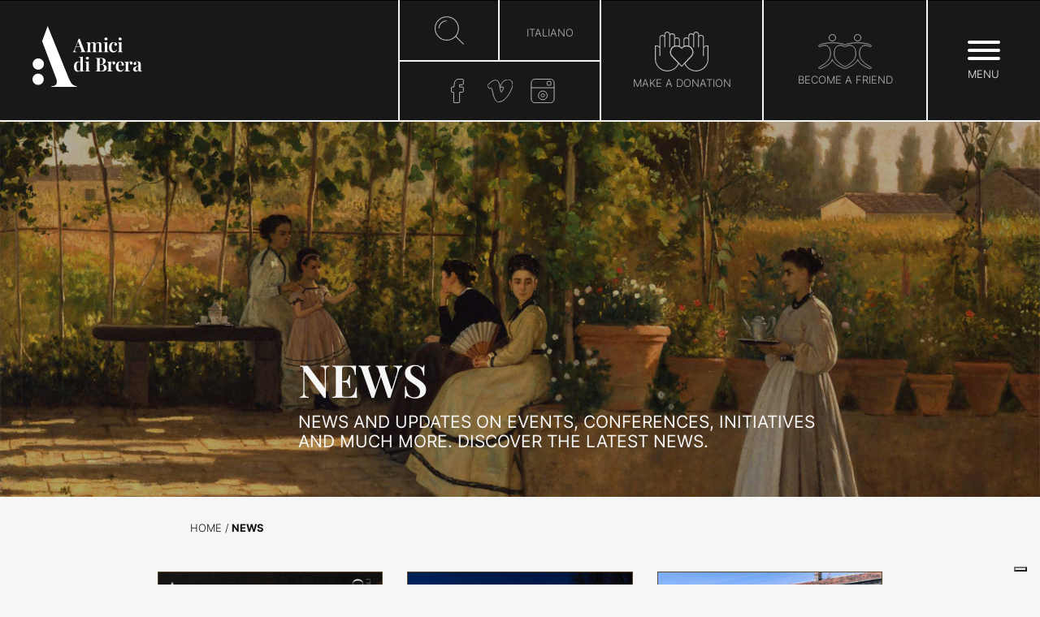

--- FILE ---
content_type: text/html; charset=UTF-8
request_url: https://amicidibrera.org/en/archivi-news/
body_size: 16438
content:

<!doctype html>
<!-- paulirish.com/2008/conditional-stylesheets-vs-css-hacks-answer-neither/ -->
<!--[if lt IE 7]> <html class="no-js ie6 oldie" lang="en-US"> <![endif]-->
<!--[if IE 7]>    <html class="no-js ie7 oldie" lang="en-US"> <![endif]-->
<!--[if IE 8]>    <html class="no-js ie8 oldie" lang="en-US"> <![endif]-->
<!--[if gt IE 8]><!--> <html lang="en-US"> <!--<![endif]-->
<head>

  <!-- Global site tag (gtag.js) - Google Analytics -->
    <script async src="https://www.googletagmanager.com/gtag/js?id=UA-129020450-1"></script>
    <script>
    window.dataLayer = window.dataLayer || [];
    function gtag(){dataLayer.push(arguments);}
    gtag('js', new Date());

    gtag('config', 'UA-129020450-1');
    </script>

    <!--=== META TAGS ===-->
    <meta http-equiv="X-UA-Compatible" content="IE=edge,chrome=1">
    <meta charset="UTF-8" />
<script type="text/javascript">
/* <![CDATA[ */
var gform;gform||(document.addEventListener("gform_main_scripts_loaded",function(){gform.scriptsLoaded=!0}),document.addEventListener("gform/theme/scripts_loaded",function(){gform.themeScriptsLoaded=!0}),window.addEventListener("DOMContentLoaded",function(){gform.domLoaded=!0}),gform={domLoaded:!1,scriptsLoaded:!1,themeScriptsLoaded:!1,isFormEditor:()=>"function"==typeof InitializeEditor,callIfLoaded:function(o){return!(!gform.domLoaded||!gform.scriptsLoaded||!gform.themeScriptsLoaded&&!gform.isFormEditor()||(gform.isFormEditor()&&console.warn("The use of gform.initializeOnLoaded() is deprecated in the form editor context and will be removed in Gravity Forms 3.1."),o(),0))},initializeOnLoaded:function(o){gform.callIfLoaded(o)||(document.addEventListener("gform_main_scripts_loaded",()=>{gform.scriptsLoaded=!0,gform.callIfLoaded(o)}),document.addEventListener("gform/theme/scripts_loaded",()=>{gform.themeScriptsLoaded=!0,gform.callIfLoaded(o)}),window.addEventListener("DOMContentLoaded",()=>{gform.domLoaded=!0,gform.callIfLoaded(o)}))},hooks:{action:{},filter:{}},addAction:function(o,r,e,t){gform.addHook("action",o,r,e,t)},addFilter:function(o,r,e,t){gform.addHook("filter",o,r,e,t)},doAction:function(o){gform.doHook("action",o,arguments)},applyFilters:function(o){return gform.doHook("filter",o,arguments)},removeAction:function(o,r){gform.removeHook("action",o,r)},removeFilter:function(o,r,e){gform.removeHook("filter",o,r,e)},addHook:function(o,r,e,t,n){null==gform.hooks[o][r]&&(gform.hooks[o][r]=[]);var d=gform.hooks[o][r];null==n&&(n=r+"_"+d.length),gform.hooks[o][r].push({tag:n,callable:e,priority:t=null==t?10:t})},doHook:function(r,o,e){var t;if(e=Array.prototype.slice.call(e,1),null!=gform.hooks[r][o]&&((o=gform.hooks[r][o]).sort(function(o,r){return o.priority-r.priority}),o.forEach(function(o){"function"!=typeof(t=o.callable)&&(t=window[t]),"action"==r?t.apply(null,e):e[0]=t.apply(null,e)})),"filter"==r)return e[0]},removeHook:function(o,r,t,n){var e;null!=gform.hooks[o][r]&&(e=(e=gform.hooks[o][r]).filter(function(o,r,e){return!!(null!=n&&n!=o.tag||null!=t&&t!=o.priority)}),gform.hooks[o][r]=e)}});
/* ]]> */
</script>


    <meta name="viewport" content="width=device-width, initial-scale=1, maximum-scale=1">

    <!--=== LINK TAGS ===-->
    <link rel="shortcut icon" href="https://amicidibrera.org/wp-content/themes/amicidibrera-theme/favicon.ico" />
    <link rel="pingback" href="https://amicidibrera.org/xmlrpc.php" />
    <link rel="stylesheet" href="//maxcdn.bootstrapcdn.com/font-awesome/4.3.0/css/font-awesome.min.css">

    <!--=== TITLE ===-->
   <title>News - Amici di BreraAmici di Brera</title>

  <link rel="stylesheet" href="https://use.fontawesome.com/releases/v5.2.0/css/all.css" integrity="sha384-hWVjflwFxL6sNzntih27bfxkr27PmbbK/iSvJ+a4+0owXq79v+lsFkW54bOGbiDQ" crossorigin="anonymous">

      <!--=== WP_HEAD() ===-->
    <meta name='robots' content='index, follow, max-image-preview:large, max-snippet:-1, max-video-preview:-1' />
<link rel="alternate" hreflang="it" href="https://amicidibrera.org/archivi-news/" />
<link rel="alternate" hreflang="en" href="https://amicidibrera.org/en/archivi-news/" />
<link rel="alternate" hreflang="x-default" href="https://amicidibrera.org/archivi-news/" />

	<!-- This site is optimized with the Yoast SEO Premium plugin v20.2.1 (Yoast SEO v26.5) - https://yoast.com/wordpress/plugins/seo/ -->
	<link rel="canonical" href="https://amicidibrera.org/en/archivi-news/" />
	<meta property="og:locale" content="en_US" />
	<meta property="og:type" content="article" />
	<meta property="og:title" content="News" />
	<meta property="og:description" content="News and updates on events, conferences, initiatives and much more. Discover the latest news." />
	<meta property="og:url" content="https://amicidibrera.org/en/archivi-news/" />
	<meta property="og:site_name" content="Amici di Brera" />
	<meta property="article:publisher" content="https://www.facebook.com/amicidibrera/" />
	<meta property="article:modified_time" content="2020-03-04T11:47:03+00:00" />
	<meta property="og:image" content="https://amicidibrera.org/wp-content/uploads/2018/07/news.jpg" />
	<meta property="og:image:width" content="1920" />
	<meta property="og:image:height" content="959" />
	<meta property="og:image:type" content="image/jpeg" />
	<meta name="twitter:card" content="summary_large_image" />
	<script type="application/ld+json" class="yoast-schema-graph">{"@context":"https://schema.org","@graph":[{"@type":"WebPage","@id":"https://amicidibrera.org/en/archivi-news/","url":"https://amicidibrera.org/en/archivi-news/","name":"News - Amici di Brera","isPartOf":{"@id":"https://amicidibrera.org/#website"},"primaryImageOfPage":{"@id":"https://amicidibrera.org/en/archivi-news/#primaryimage"},"image":{"@id":"https://amicidibrera.org/en/archivi-news/#primaryimage"},"thumbnailUrl":"https://amicidibrera.org/wp-content/uploads/2018/07/news.jpg","datePublished":"2017-07-08T22:44:25+00:00","dateModified":"2020-03-04T11:47:03+00:00","breadcrumb":{"@id":"https://amicidibrera.org/en/archivi-news/#breadcrumb"},"inLanguage":"en-US","potentialAction":[{"@type":"ReadAction","target":["https://amicidibrera.org/en/archivi-news/"]}]},{"@type":"ImageObject","inLanguage":"en-US","@id":"https://amicidibrera.org/en/archivi-news/#primaryimage","url":"https://amicidibrera.org/wp-content/uploads/2018/07/news.jpg","contentUrl":"https://amicidibrera.org/wp-content/uploads/2018/07/news.jpg","width":1920,"height":959,"caption":"News"},{"@type":"BreadcrumbList","@id":"https://amicidibrera.org/en/archivi-news/#breadcrumb","itemListElement":[{"@type":"ListItem","position":1,"name":"Home","item":"https://amicidibrera.org/en/"},{"@type":"ListItem","position":2,"name":"News"}]},{"@type":"WebSite","@id":"https://amicidibrera.org/#website","url":"https://amicidibrera.org/","name":"Amici di Brera","description":"Just another WordPress site","publisher":{"@id":"https://amicidibrera.org/#organization"},"potentialAction":[{"@type":"SearchAction","target":{"@type":"EntryPoint","urlTemplate":"https://amicidibrera.org/?s={search_term_string}"},"query-input":{"@type":"PropertyValueSpecification","valueRequired":true,"valueName":"search_term_string"}}],"inLanguage":"en-US"},{"@type":"Organization","@id":"https://amicidibrera.org/#organization","name":"Amici di Brera","url":"https://amicidibrera.org/","logo":{"@type":"ImageObject","inLanguage":"en-US","@id":"https://amicidibrera.org/#/schema/logo/image/","url":"https://amicidibrera.org/wp-content/uploads/2018/09/Amici-di-Brera-logo.jpg","contentUrl":"https://amicidibrera.org/wp-content/uploads/2018/09/Amici-di-Brera-logo.jpg","width":512,"height":512,"caption":"Amici di Brera"},"image":{"@id":"https://amicidibrera.org/#/schema/logo/image/"},"sameAs":["https://www.facebook.com/amicidibrera/"]}]}</script>
	<!-- / Yoast SEO Premium plugin. -->


<link rel="alternate" title="oEmbed (JSON)" type="application/json+oembed" href="https://amicidibrera.org/en/wp-json/oembed/1.0/embed?url=https%3A%2F%2Famicidibrera.org%2Fen%2Farchivi-news%2F" />
<link rel="alternate" title="oEmbed (XML)" type="text/xml+oembed" href="https://amicidibrera.org/en/wp-json/oembed/1.0/embed?url=https%3A%2F%2Famicidibrera.org%2Fen%2Farchivi-news%2F&#038;format=xml" />
<style id='wp-img-auto-sizes-contain-inline-css' type='text/css'>
img:is([sizes=auto i],[sizes^="auto," i]){contain-intrinsic-size:3000px 1500px}
/*# sourceURL=wp-img-auto-sizes-contain-inline-css */
</style>
<link rel='stylesheet' id='main-css' href='https://amicidibrera.org/wp-content/themes/amicidibrera-theme/style.css?ver=6.9' type='text/css' media='all' />
<link rel='stylesheet' id='bundle-css' href='https://amicidibrera.org/wp-content/themes/amicidibrera-theme/dist/css/bundle.css?ver=6.9' type='text/css' media='all' />
<link rel='stylesheet' id='touchcarousel-css' href='https://amicidibrera.org/wp-content/themes/amicidibrera-theme/vendor/touchcarousel/touchcarousel.css?ver=6.9' type='text/css' media='all' />
<link rel='stylesheet' id='black-and-white-skin-css' href='https://amicidibrera.org/wp-content/themes/amicidibrera-theme/vendor/touchcarousel/black-and-white-skin/black-and-white-skin.css?ver=6.9' type='text/css' media='all' />
<link rel='stylesheet' id='lightbox-css' href='https://amicidibrera.org/wp-content/themes/amicidibrera-theme/vendor/lightbox/css/lightbox.min.css?ver=6.9' type='text/css' media='all' />
<link rel='stylesheet' id='swiper-css' href='https://amicidibrera.org/wp-content/themes/amicidibrera-theme/vendor/swiper/swiper.min.css?ver=6.9' type='text/css' media='all' />
<link rel='stylesheet' id='wp-block-library-css' href='https://amicidibrera.org/wp-includes/css/dist/block-library/style.min.css?ver=6.9' type='text/css' media='all' />
<style id='global-styles-inline-css' type='text/css'>
:root{--wp--preset--aspect-ratio--square: 1;--wp--preset--aspect-ratio--4-3: 4/3;--wp--preset--aspect-ratio--3-4: 3/4;--wp--preset--aspect-ratio--3-2: 3/2;--wp--preset--aspect-ratio--2-3: 2/3;--wp--preset--aspect-ratio--16-9: 16/9;--wp--preset--aspect-ratio--9-16: 9/16;--wp--preset--color--black: #000000;--wp--preset--color--cyan-bluish-gray: #abb8c3;--wp--preset--color--white: #ffffff;--wp--preset--color--pale-pink: #f78da7;--wp--preset--color--vivid-red: #cf2e2e;--wp--preset--color--luminous-vivid-orange: #ff6900;--wp--preset--color--luminous-vivid-amber: #fcb900;--wp--preset--color--light-green-cyan: #7bdcb5;--wp--preset--color--vivid-green-cyan: #00d084;--wp--preset--color--pale-cyan-blue: #8ed1fc;--wp--preset--color--vivid-cyan-blue: #0693e3;--wp--preset--color--vivid-purple: #9b51e0;--wp--preset--gradient--vivid-cyan-blue-to-vivid-purple: linear-gradient(135deg,rgb(6,147,227) 0%,rgb(155,81,224) 100%);--wp--preset--gradient--light-green-cyan-to-vivid-green-cyan: linear-gradient(135deg,rgb(122,220,180) 0%,rgb(0,208,130) 100%);--wp--preset--gradient--luminous-vivid-amber-to-luminous-vivid-orange: linear-gradient(135deg,rgb(252,185,0) 0%,rgb(255,105,0) 100%);--wp--preset--gradient--luminous-vivid-orange-to-vivid-red: linear-gradient(135deg,rgb(255,105,0) 0%,rgb(207,46,46) 100%);--wp--preset--gradient--very-light-gray-to-cyan-bluish-gray: linear-gradient(135deg,rgb(238,238,238) 0%,rgb(169,184,195) 100%);--wp--preset--gradient--cool-to-warm-spectrum: linear-gradient(135deg,rgb(74,234,220) 0%,rgb(151,120,209) 20%,rgb(207,42,186) 40%,rgb(238,44,130) 60%,rgb(251,105,98) 80%,rgb(254,248,76) 100%);--wp--preset--gradient--blush-light-purple: linear-gradient(135deg,rgb(255,206,236) 0%,rgb(152,150,240) 100%);--wp--preset--gradient--blush-bordeaux: linear-gradient(135deg,rgb(254,205,165) 0%,rgb(254,45,45) 50%,rgb(107,0,62) 100%);--wp--preset--gradient--luminous-dusk: linear-gradient(135deg,rgb(255,203,112) 0%,rgb(199,81,192) 50%,rgb(65,88,208) 100%);--wp--preset--gradient--pale-ocean: linear-gradient(135deg,rgb(255,245,203) 0%,rgb(182,227,212) 50%,rgb(51,167,181) 100%);--wp--preset--gradient--electric-grass: linear-gradient(135deg,rgb(202,248,128) 0%,rgb(113,206,126) 100%);--wp--preset--gradient--midnight: linear-gradient(135deg,rgb(2,3,129) 0%,rgb(40,116,252) 100%);--wp--preset--font-size--small: 13px;--wp--preset--font-size--medium: 20px;--wp--preset--font-size--large: 36px;--wp--preset--font-size--x-large: 42px;--wp--preset--spacing--20: 0.44rem;--wp--preset--spacing--30: 0.67rem;--wp--preset--spacing--40: 1rem;--wp--preset--spacing--50: 1.5rem;--wp--preset--spacing--60: 2.25rem;--wp--preset--spacing--70: 3.38rem;--wp--preset--spacing--80: 5.06rem;--wp--preset--shadow--natural: 6px 6px 9px rgba(0, 0, 0, 0.2);--wp--preset--shadow--deep: 12px 12px 50px rgba(0, 0, 0, 0.4);--wp--preset--shadow--sharp: 6px 6px 0px rgba(0, 0, 0, 0.2);--wp--preset--shadow--outlined: 6px 6px 0px -3px rgb(255, 255, 255), 6px 6px rgb(0, 0, 0);--wp--preset--shadow--crisp: 6px 6px 0px rgb(0, 0, 0);}:where(.is-layout-flex){gap: 0.5em;}:where(.is-layout-grid){gap: 0.5em;}body .is-layout-flex{display: flex;}.is-layout-flex{flex-wrap: wrap;align-items: center;}.is-layout-flex > :is(*, div){margin: 0;}body .is-layout-grid{display: grid;}.is-layout-grid > :is(*, div){margin: 0;}:where(.wp-block-columns.is-layout-flex){gap: 2em;}:where(.wp-block-columns.is-layout-grid){gap: 2em;}:where(.wp-block-post-template.is-layout-flex){gap: 1.25em;}:where(.wp-block-post-template.is-layout-grid){gap: 1.25em;}.has-black-color{color: var(--wp--preset--color--black) !important;}.has-cyan-bluish-gray-color{color: var(--wp--preset--color--cyan-bluish-gray) !important;}.has-white-color{color: var(--wp--preset--color--white) !important;}.has-pale-pink-color{color: var(--wp--preset--color--pale-pink) !important;}.has-vivid-red-color{color: var(--wp--preset--color--vivid-red) !important;}.has-luminous-vivid-orange-color{color: var(--wp--preset--color--luminous-vivid-orange) !important;}.has-luminous-vivid-amber-color{color: var(--wp--preset--color--luminous-vivid-amber) !important;}.has-light-green-cyan-color{color: var(--wp--preset--color--light-green-cyan) !important;}.has-vivid-green-cyan-color{color: var(--wp--preset--color--vivid-green-cyan) !important;}.has-pale-cyan-blue-color{color: var(--wp--preset--color--pale-cyan-blue) !important;}.has-vivid-cyan-blue-color{color: var(--wp--preset--color--vivid-cyan-blue) !important;}.has-vivid-purple-color{color: var(--wp--preset--color--vivid-purple) !important;}.has-black-background-color{background-color: var(--wp--preset--color--black) !important;}.has-cyan-bluish-gray-background-color{background-color: var(--wp--preset--color--cyan-bluish-gray) !important;}.has-white-background-color{background-color: var(--wp--preset--color--white) !important;}.has-pale-pink-background-color{background-color: var(--wp--preset--color--pale-pink) !important;}.has-vivid-red-background-color{background-color: var(--wp--preset--color--vivid-red) !important;}.has-luminous-vivid-orange-background-color{background-color: var(--wp--preset--color--luminous-vivid-orange) !important;}.has-luminous-vivid-amber-background-color{background-color: var(--wp--preset--color--luminous-vivid-amber) !important;}.has-light-green-cyan-background-color{background-color: var(--wp--preset--color--light-green-cyan) !important;}.has-vivid-green-cyan-background-color{background-color: var(--wp--preset--color--vivid-green-cyan) !important;}.has-pale-cyan-blue-background-color{background-color: var(--wp--preset--color--pale-cyan-blue) !important;}.has-vivid-cyan-blue-background-color{background-color: var(--wp--preset--color--vivid-cyan-blue) !important;}.has-vivid-purple-background-color{background-color: var(--wp--preset--color--vivid-purple) !important;}.has-black-border-color{border-color: var(--wp--preset--color--black) !important;}.has-cyan-bluish-gray-border-color{border-color: var(--wp--preset--color--cyan-bluish-gray) !important;}.has-white-border-color{border-color: var(--wp--preset--color--white) !important;}.has-pale-pink-border-color{border-color: var(--wp--preset--color--pale-pink) !important;}.has-vivid-red-border-color{border-color: var(--wp--preset--color--vivid-red) !important;}.has-luminous-vivid-orange-border-color{border-color: var(--wp--preset--color--luminous-vivid-orange) !important;}.has-luminous-vivid-amber-border-color{border-color: var(--wp--preset--color--luminous-vivid-amber) !important;}.has-light-green-cyan-border-color{border-color: var(--wp--preset--color--light-green-cyan) !important;}.has-vivid-green-cyan-border-color{border-color: var(--wp--preset--color--vivid-green-cyan) !important;}.has-pale-cyan-blue-border-color{border-color: var(--wp--preset--color--pale-cyan-blue) !important;}.has-vivid-cyan-blue-border-color{border-color: var(--wp--preset--color--vivid-cyan-blue) !important;}.has-vivid-purple-border-color{border-color: var(--wp--preset--color--vivid-purple) !important;}.has-vivid-cyan-blue-to-vivid-purple-gradient-background{background: var(--wp--preset--gradient--vivid-cyan-blue-to-vivid-purple) !important;}.has-light-green-cyan-to-vivid-green-cyan-gradient-background{background: var(--wp--preset--gradient--light-green-cyan-to-vivid-green-cyan) !important;}.has-luminous-vivid-amber-to-luminous-vivid-orange-gradient-background{background: var(--wp--preset--gradient--luminous-vivid-amber-to-luminous-vivid-orange) !important;}.has-luminous-vivid-orange-to-vivid-red-gradient-background{background: var(--wp--preset--gradient--luminous-vivid-orange-to-vivid-red) !important;}.has-very-light-gray-to-cyan-bluish-gray-gradient-background{background: var(--wp--preset--gradient--very-light-gray-to-cyan-bluish-gray) !important;}.has-cool-to-warm-spectrum-gradient-background{background: var(--wp--preset--gradient--cool-to-warm-spectrum) !important;}.has-blush-light-purple-gradient-background{background: var(--wp--preset--gradient--blush-light-purple) !important;}.has-blush-bordeaux-gradient-background{background: var(--wp--preset--gradient--blush-bordeaux) !important;}.has-luminous-dusk-gradient-background{background: var(--wp--preset--gradient--luminous-dusk) !important;}.has-pale-ocean-gradient-background{background: var(--wp--preset--gradient--pale-ocean) !important;}.has-electric-grass-gradient-background{background: var(--wp--preset--gradient--electric-grass) !important;}.has-midnight-gradient-background{background: var(--wp--preset--gradient--midnight) !important;}.has-small-font-size{font-size: var(--wp--preset--font-size--small) !important;}.has-medium-font-size{font-size: var(--wp--preset--font-size--medium) !important;}.has-large-font-size{font-size: var(--wp--preset--font-size--large) !important;}.has-x-large-font-size{font-size: var(--wp--preset--font-size--x-large) !important;}
/*# sourceURL=global-styles-inline-css */
</style>

<style id='classic-theme-styles-inline-css' type='text/css'>
/*! This file is auto-generated */
.wp-block-button__link{color:#fff;background-color:#32373c;border-radius:9999px;box-shadow:none;text-decoration:none;padding:calc(.667em + 2px) calc(1.333em + 2px);font-size:1.125em}.wp-block-file__button{background:#32373c;color:#fff;text-decoration:none}
/*# sourceURL=/wp-includes/css/classic-themes.min.css */
</style>
<link rel='stylesheet' id='wpba_front_end_styles-css' href='https://amicidibrera.org/wp-content/plugins/wp-better-attachments/assets/css/wpba-frontend.css?ver=1.3.11' type='text/css' media='all' />
<link rel='stylesheet' id='wpml-legacy-horizontal-list-0-css' href='https://amicidibrera.org/wp-content/plugins/sitepress-multilingual-cms/templates/language-switchers/legacy-list-horizontal/style.min.css?ver=1' type='text/css' media='all' />
<link rel='stylesheet' id='wp-pagenavi-css' href='https://amicidibrera.org/wp-content/plugins/wp-pagenavi/pagenavi-css.css?ver=2.70' type='text/css' media='all' />
<script type="text/javascript" src="https://amicidibrera.org/wp-includes/js/jquery/jquery.min.js?ver=3.7.1" id="jquery-core-js"></script>
<script type="text/javascript" src="https://amicidibrera.org/wp-includes/js/jquery/jquery-migrate.min.js?ver=3.4.1" id="jquery-migrate-js"></script>
<script type="text/javascript" id="custom-script-js-extra">
/* <![CDATA[ */
var custom_vars = {"templateUrl":"https://amicidibrera.org/wp-content/themes/amicidibrera-theme","blogUrl":"https://amicidibrera.org","admin_url":"https://amicidibrera.org/wp-admin/"};
//# sourceURL=custom-script-js-extra
/* ]]> */
</script>
<script type="text/javascript" src="https://amicidibrera.org/wp-content/themes/amicidibrera-theme/js/theme.js?ver=1" id="custom-script-js"></script>
<script type="text/javascript" src="https://amicidibrera.org/wp-content/themes/amicidibrera-theme/vendor/touchcarousel/jquery.touchcarousel-1.3.min.js?ver=1" id="jquery.touchcarousel-js"></script>
<script type="text/javascript" src="https://amicidibrera.org/wp-content/themes/amicidibrera-theme/vendor/lightbox/js/lightbox.min.js?ver=1" id="lightbox-js"></script>
<script type="text/javascript" src="https://amicidibrera.org/wp-content/themes/amicidibrera-theme/css/bootstrap/js/bootstrap.bundle.min.js?ver=1" id="bootstrap-js"></script>
<script type="text/javascript" src="https://amicidibrera.org/wp-content/themes/amicidibrera-theme/vendor/swiper/swiper.min.js?ver=1" id="swiper-js"></script>
<link rel="https://api.w.org/" href="https://amicidibrera.org/en/wp-json/" /><link rel="alternate" title="JSON" type="application/json" href="https://amicidibrera.org/en/wp-json/wp/v2/pages/70" /><link rel="EditURI" type="application/rsd+xml" title="RSD" href="https://amicidibrera.org/xmlrpc.php?rsd" />
<link rel='shortlink' href='https://amicidibrera.org/en/?p=70' />
<meta name="generator" content="WPML ver:4.8.4 stt:1,27;" />
<meta name="bmi-version" content="2.0.0" />      <script defer type="text/javascript" id="bmip-js-inline-remove-js">
        function objectToQueryString(obj){
          return Object.keys(obj).map(key => key + '=' + obj[key]).join('&');
        }

        function globalBMIKeepAlive() {
          let xhr = new XMLHttpRequest();
          let data = { action: "bmip_keepalive", token: "bmip", f: "refresh" };
          let url = 'https://amicidibrera.org/wp-admin/admin-ajax.php' + '?' + objectToQueryString(data);
          xhr.open('POST', url, true);
          xhr.setRequestHeader("X-Requested-With", "XMLHttpRequest");
          xhr.onreadystatechange = function () {
            if (xhr.readyState === 4) {
              let response;
              if (response = JSON.parse(xhr.responseText)) {
                if (typeof response.status != 'undefined' && response.status === 'success') {
                  //setTimeout(globalBMIKeepAlive, 3000);
                } else {
                  //setTimeout(globalBMIKeepAlive, 20000);
                }
              }
            }
          };

          xhr.send(JSON.stringify(data));
        }

        document.querySelector('#bmip-js-inline-remove-js').remove();
      </script>
      <link rel="icon" href="https://amicidibrera.org/wp-content/uploads/2024/05/favicon-150x150.png" sizes="32x32" />
<link rel="icon" href="https://amicidibrera.org/wp-content/uploads/2024/05/favicon-300x300.png" sizes="192x192" />
<link rel="apple-touch-icon" href="https://amicidibrera.org/wp-content/uploads/2024/05/favicon-300x300.png" />
<meta name="msapplication-TileImage" content="https://amicidibrera.org/wp-content/uploads/2024/05/favicon-300x300.png" />
          <script type="text/javascript">
var _iub = _iub || [];
_iub.csConfiguration = {"askConsentAtCookiePolicyUpdate":true,"countryDetection":true,"enableFadp":true,"enableLgpd":true,"enableUspr":true,"floatingPreferencesButtonDisplay":"bottom-right","lgpdAppliesGlobally":false,"perPurposeConsent":true,"siteId":3668429,"whitelabel":false,"cookiePolicyId":57451480,"lang":"en", "banner":{ "acceptButtonColor":"#5B4A2D","acceptButtonDisplay":true,"backgroundColor":"#11110F","closeButtonDisplay":false,"customizeButtonDisplay":true,"explicitWithdrawal":true,"listPurposes":true,"logo":null,"ownerName":"amicidibrera.org","position":"float-bottom-center","rejectButtonColor":"#5B4A2D","rejectButtonDisplay":true,"showTitle":false,"showTotalNumberOfProviders":true }};
</script>
<script type="text/javascript" src="https://cs.iubenda.com/autoblocking/3668429.js"></script>
<script type="text/javascript" src="//cdn.iubenda.com/cs/gpp/stub.js"></script>
<script type="text/javascript" src="//cdn.iubenda.com/cs/iubenda_cs.js" charset="UTF-8" async></script>
    

<link rel='stylesheet' id='gforms_reset_css-css' href='https://amicidibrera.org/wp-content/plugins/gravityforms/legacy/css/formreset.min.css?ver=2.9.25' type='text/css' media='all' />
<link rel='stylesheet' id='gforms_formsmain_css-css' href='https://amicidibrera.org/wp-content/plugins/gravityforms/legacy/css/formsmain.min.css?ver=2.9.25' type='text/css' media='all' />
<link rel='stylesheet' id='gforms_ready_class_css-css' href='https://amicidibrera.org/wp-content/plugins/gravityforms/legacy/css/readyclass.min.css?ver=2.9.25' type='text/css' media='all' />
<link rel='stylesheet' id='gforms_browsers_css-css' href='https://amicidibrera.org/wp-content/plugins/gravityforms/legacy/css/browsers.min.css?ver=2.9.25' type='text/css' media='all' />
</head>



<body class="wp-singular page-template page-template-page-templates page-template-news page-template-page-templatesnews-php page page-id-70 wp-theme-amicidibrera-theme">

<!-- Modal Search -->
<div class="modal fade" id="search_modal" tabindex="-1" role="dialog" aria-labelledby="search_modal" aria-hidden="true">
  <div class="modal-dialog" role="document">
    <div class="modal-content">
      <div class="modal-header">
        <h5 class="modal-title">Search</h5>
        <button type="button" class="close" data-dismiss="modal" aria-label="Close">
          <span aria-hidden="true">&times;</span>
        </button>
      </div>
      <div class="modal-body">
        <form class="" action="/cerca" method="post" id="search_form">
          <div class="form-group">
              <input type="text" class="form-control" name="search" placeholder="Enter search term">
            </div>
        </form>
      </div>
      <div class="modal-footer">
        <button type="button" class="btn btn-secondary" data-dismiss="modal">Close</button>
        <button onclick="search_submit()" type="button" class="btn btn-primary">Search</button>
      </div>
    </div>
  </div>
</div>


<nav class="header__menu__wrapper main__nav__desktop d-none d-md-flex">



<!-- Associazione -->

		<div class="nav__div left__menu center font__cinzel">

			<nav class="container-fluid menu__desktop__container left menu-desk">
				<div class="row">

					<ul class="col-xs-3 col-sm-6 col-md-3 col-lg-3 first">
						<li>association							<ul>

                <li><a class="transition__opacity" href="index.php?page_id=120">Mission</a></li>
                <!-- Mission -->

                <li><a class="transition__opacity" href="index.php?page_id=30">History</a></li>
                <!-- storia -->

                <li><a class="transition__opacity" href="index.php?page_id=38">Projects supported and awards</a></li>
                <!-- progetti sostenuti -->

                <li><a class="transition__opacity" href="index.php?page_id=32">Works donated</a></li>
                <!-- donazioni -->

                <li><a class="transition__opacity" href="index.php?page_id=7741">Wall of Donors</a></li>
                <!-- wallofdonors -->

                <li><a class="transition__opacity" href="index.php?page_id=678">Board of Trustees</a></li>
                <!-- Consiglio direttivo -->

                <li><a class="transition__opacity" href="index.php?page_id=42">The Statute</a></li>
                <!-- statuto -->

							</ul>
						</li>
					</ul>


          <ul class="col-xs-3 col-sm-6 col-md-3 col-lg-3 third">

          <li>Cultural activities              <ul>
                <li><a class="transition__opacity" href="index.php?page_id=11457">News</a></li>
                <li><a class="transition__opacity" href="index.php?page_id=168">Calendar of activities</a></li>
                <li><a class="transition__opacity" href="index.php?page_id=12052">News</a></li>
                <li><a class="transition__opacity" href="index.php?page_id=687">About us</a></li>
              </ul>
            </li><br><br>



          <li>educational              <ul>
                <li><a class="transition__opacity" href="index.php?page_id=400">Educational services</a></li>
                <li><a class="transition__opacity" href="index.php?page_id=66">Paths</a></li>
                <li><a class="transition__opacity" href="index.php?page_id=2323">Refresher Courses</a></li>
              </ul>
            </li>

          </ul>

            <ul class="col-xs-3 col-sm-6 col-md-3 col-lg-3 second">
              <li>support us                <ul>  
                  <li><a class="transition__opacity" href="index.php?page_id=10">Become a friend of Brera</a></li>
                  <li><a class="transition__opacity" href="https://sostieni.amicidibrera.org/b?cid=5&lang=en_EN" target="_blank">MAKE A DONATION</a></li>
                  <!--<li><a class="transition__opacity" href="index.php?page_id=26">Special projects</a></li>-->
                  <li><a class="transition__opacity" href="index.php?page_id=132">Donate an artwork</a></li>
                  <li><a class="transition__opacity" href="index.php?page_id=11048">Testamentary bequests</a></li>
                  <li><a class="transition__opacity" href="index.php?page_id=18">5&#215;1000</a></li>

                </ul>
              </li><br><br>

          </ul>







					<ul class="col-xs-3 col-sm-6 col-md-3 col-lg-3 four">




            <li><a class="transition__opacity" href="index.php?page_id=72">News</a></li>

            <li><a class="transition__opacity" href="index.php?page_id=6387">Podcast</a></li>
						<!-- podcast -->



            

          
            <li><a class="transition__opacity" href="index.php?page_id=5758">Mediateca</a></li>
            <!-- mediateca -->

          <li><a class="transition__opacity" href="index.php?page_id=76">Publications</a></li>
<br><br>
						<li><a class="transition__opacity" href="index.php?page_id=82">Contact</a></li>
					</ul>

				</div>

			</nav>

		</div>



		<div class="nav__div right__menu font__cinzel">
			<div class="flex__start">
				<div class="left desktop__right__menu menu-desk">


					<ul>

                        <li><a href="https://www.iubenda.com/privacy-policy/57451480" class="iubenda-white no-brand iubenda-noiframe iubenda-embed iubenda-noiframe " title="Privacy Policy ">Privacy Policy</a><script type="text/javascript">(function (w,d) {var loader = function () {var s = d.createElement("script"), tag = d.getElementsByTagName("script")[0]; s.src="https://cdn.iubenda.com/iubenda.js"; tag.parentNode.insertBefore(s,tag);}; if(w.addEventListener){w.addEventListener("load", loader, false);}else if(w.attachEvent){w.attachEvent("onload", loader);}else{w.onload = loader;}})(window, document);</script></li>
              <li><a href="https://www.iubenda.com/privacy-policy/57451480/cookie-policy" class="iubenda-white no-brand iubenda-noiframe iubenda-embed iubenda-noiframe " title="Cookie Policy ">Cookie Policy</a><script type="text/javascript">(function (w,d) {var loader = function () {var s = d.createElement("script"), tag = d.getElementsByTagName("script")[0]; s.src="https://cdn.iubenda.com/iubenda.js"; tag.parentNode.insertBefore(s,tag);}; if(w.addEventListener){w.addEventListener("load", loader, false);}else if(w.attachEvent){w.attachEvent("onload", loader);}else{w.onload = loader;}})(window, document);</script></li>
          
            <!-- <li><a class="transition__opacity" href="index.php?page_id=116">Credits</a></li> -->
					</ul>

				</div>
			</div>
		</div>

</nav>



<header class="header__fixed">




		<!-- logo -->
		<div class="main__logo">
		<div class="d-none d-md-block"><a href="https://amicidibrera.org"><img class="image__full" src="https://amicidibrera.org/wp-content/themes/amicidibrera-theme/img/amicidibrera_logowhite.svg" alt="Amici di Brera"></a></div>
    <div class="d-block d-md-none "><a href="https://amicidibrera.org"><img width="130" height="50" src="https://amicidibrera.org/wp-content/themes/amicidibrera-theme/img/amicidibrera_logowhite.svg" alt="Amici di Brera"></a></div>
    </div>
		<!-- logo -->

    <!-- menu switcher mobile -->
    <div class="menu_switcher_mobile">
      <button onclick="open__menu__mobile(this)" class="hamburger_mobile hamburger--collapse" type="button">
          <span class="hamburger-box">
            <span class="hamburger-inner"></span>
            </span>
      </button>
    </div>
    <!-- menu switcher mobile -->


		<!-- desktop bottoni -->
		<div class="desktop__button__wrapper d-none d-md-block">





			<!-- bottone menu -->
			<div class="header__menu__switch__container">
				<div class="header__menu__switch flex__center center">

						<button onclick="open__menu(this)" class="hamburger hamburger--collapse" type="button">
					 		 	<span class="hamburger-box">
						    	<span class="hamburger-inner"></span>
						  		</span>
						  		<div class="clearfix"></div>
								<span class="menu__title font__cinzel">MENU</span>
						</button>

			   </div>
			</div>
		   <!-- bottone menu -->


		   <!-- fai do -->
			<div class="header__menu__switch__container dona__subito center hidden-xs-down">

					<div class="flex__center">
						<a href="index.php?page_id=12" class="transition__opacity"><img src="https://amicidibrera.org/wp-content/themes/amicidibrera-theme/img/dona_subito.svg" alt="Dona Subito" width="66" height="auto">
							<div class="clearfix"></div>
							<span class="menu__title font__cinzel">BECOME A FRIEND</span>
						</a>
					</div>

			</div>
			<!-- dona subito -->

      <!-- dona subito -->
     <div class="header__menu__switch__container donazione center hidden-xs-down">

         <div class="flex__center">
           <a href="https://sostieni.amicidibrera.org/b?cid=5&lang=en_EN" target="_blank" class="transition__opacity"><img src="https://amicidibrera.org/wp-content/themes/amicidibrera-theme/img/donazione.svg" alt="FAI UNA DONAZIONE" width="66" height="auto">
             <div class="clearfix"></div>
                           <span class="menu__title font__cinzel">MAKE A DONATION</span>
                        </a>
         </div>

     </div>
     <!-- dona subito -->


			<!-- search_social -->
			<div class="header__menu__switch__container search__social center  hidden-sm-down">


					<!-- search -->
					<div class="desktop__search">
							<div class="flex__center">
							<a class="transition__opacity" data-toggle="modal" data-target="#search_modal"><img src="https://amicidibrera.org/wp-content/themes/amicidibrera-theme/img/lens.svg" width="36" height="37" alt="cerca"></a>
							</div>
					</div>
					<!-- search -->


					<!-- language -->
					<div class="desktop__language">
							<div class="flex__center">
							<a class="language__switcher transition__opacity" href="https://amicidibrera.org/archivi-news/"><span class="menu__title font__cinzel">ITALIANO</span></a>							</div>
					</div>
					<!-- language -->


					<!-- social -->
						<div class="desktop__social">
							<div class="flex__center">
								<ul>
									<li><a href="https://www.facebook.com/amicidibrera/" class="transition__opacity" target="_blank"><img src="https://amicidibrera.org/wp-content/themes/amicidibrera-theme/img/facebook.svg" alt="Facebook" width="30" height="30"></a></li>
									<li><a href="https://vimeo.com/amicidibrera" class="transition__opacity" target="_blank"><img src="https://amicidibrera.org/wp-content/themes/amicidibrera-theme/img/vimeo.svg" alt="Vimeo" width="33" height="30"></a></li>
									<li><a href="https://www.instagram.com/amicidibrera/" class="transition__opacity" target="_blank"><img src="https://amicidibrera.org/wp-content/themes/amicidibrera-theme/img/instagram.svg" alt="Instagram" width="30" height="30"></a></li>
								</ul>
							</div>
						</div>
					<!-- social -->


			</div>
			<!-- search_social -->



	   </div>
		<!-- desktop bottoni -->




</header>

<!-- mobile menu -->
<nav class="mobile_menu_wrapper d-block d-md-none">
  <ul class="mobile_nav">
    <li class="has_submenu" onclick="open_submenu(this)">association      <ul>
        <li><a class="transition__opacity" href="index.php?page_id=120">Mission</a></li>
        <!-- Mission -->


        <li><a class="transition__opacity" href="index.php?page_id=678">Board of Trustees</a></li>
        <!-- Consiglio direttivo -->



        <li><a class="transition__opacity" href="index.php?page_id=42">The Statute</a></li>
        <!-- statuto -->



      <li><a class="transition__opacity" href="index.php?page_id=30">History</a></li>
      <!-- storia -->



        <li><a class="transition__opacity" href="index.php?page_id=32">Works donated</a></li>
        <!-- donazioni -->



        <li><a class="transition__opacity" href="index.php?page_id=7741">Wall of Donors</a></li>
        <!-- mecenati -->



        <li><a class="transition__opacity" href="index.php?page_id=38">Projects supported and awards</a></li>
        <!-- progetti sostenuti -->






      </ul>
    </li>



    <li class="has_submenu" onclick="open_submenu(this)">attività culturali        <ul>
          <li><a class="transition__opacity" href="index.php?page_id=11457">News</a></li>
          <li><a class="transition__opacity" href="index.php?page_id=687">About us</a></li>
          <li><a class="transition__opacity" href="index.php?page_id=12052">News</a></li>
          <li><a class="transition__opacity" href="index.php?page_id=168">Calendar of activities</a></li>
        </ul>
    </li>

    <li class="has_submenu" onclick="open_submenu(this)">didactics        <ul>
          <li><a class="transition__opacity" href="index.php?page_id=400">Educational services</a></li>
          <li><a class="transition__opacity" href="index.php?page_id=66">Paths</a></li>
          <li><a class="transition__opacity" href="index.php?page_id=2323">Refresher Courses</a></li>
        </ul>
    </li>




    <li class="has_submenu" onclick="open_submenu(this)">support us      <ul>

        <li><a class="transition__opacity" href="https://sostieni.amicidibrera.org/b?cid=5&lang=en_EN" target="_blank">MAKE A DONATION</a></li>
        <!-- donazione -->


        <li><a class="transition__opacity" href="index.php?page_id=12">Become a friend of Brera</a></li>
        <!-- diventa amico -->

        <!--<li><a href="index.php?page_id=26">Special projects</a></li>-->
        <!-- progetti speciali -->


        <li><a class="transition__opacity" href="index.php?page_id=132">Donate an artwork</a></li>
        <!-- dona un'opera -->
        <li><a class="transition__opacity" href="index.php?page_id=11048">Testamentary bequests</a></li>

        <li><a class="transition__opacity" href="index.php?page_id=20">5&#215;1000</a></li>

        <!-- 5x1000 -->



      </ul>
    </li>

    <li><a href="index.php?page_id=72">News</a></li>
    <!-- News -->
      
      <li><a href="index.php?page_id=6387">Podcast</a></li>
    <!-- Podcast -->

    <li><a href="index.php?page_id=5758">Mediateca</a></li>
    <!-- mediateca -->

    <li><a href="index.php?page_id=76">Publications</a></li>
    <!-- pubblicazioni -->

    <li><a href="index.php?page_id=84">Contact</a></li>
    <!-- contatti -->
  </ul>


  <div class="bottom_mobile_menu">
    <div class="top"><a class="language__switcher transition__opacity" href="https://amicidibrera.org/archivi-news/"><span class="menu__title font__cinzel">ITALIANO</span></a></div>

    <div  class="top mobile_social">
      <ul>
        <li><a href="https://www.facebook.com/amicidibrera/"><img src="https://amicidibrera.org/wp-content/themes/amicidibrera-theme/img/facebook.svg" alt="Facebook" width="25" height="25"></a></li>
        <li><a href="https://vimeo.com/amicidibrera"><img src="https://amicidibrera.org/wp-content/themes/amicidibrera-theme/img/vimeo.svg" alt="Vimeo" width="30" height="27"></a></li>
        <li><a href="https://www.instagram.com/amicidibrera/"><img src="https://amicidibrera.org/wp-content/themes/amicidibrera-theme/img/instagram.svg" alt="Instagram" width="25" height="25"></a></li>


      </ul>
    </div>

    <div class="search">
      <form action="/cerca">
        <input type="text" name="search" placeholder="Cerca">
        <button type="submit" name="button"><img src="https://amicidibrera.org/wp-content/themes/amicidibrera-theme/img/lens.svg" width="30" height="30" alt="cerca"></button>
      </form>
    </div>




</nav>
<!-- mobile menu -->

<section class="slider__wrapper page__main__image">
	<div id="slider">
		<div class="absolute__full flex__center" style="background: url(https://amicidibrera.org/wp-content/uploads/2018/07/news.jpg) no-repeat left center; background-size: cover;">
       				<div class="center title__main">
       					<div class="container">
       						<h1 class="white">News</h1>
       						<h3 class="white">News and updates on events, conferences, initiatives and much more. Discover the latest news.</h3>
       					</div>
       				</div>
    </div>
	</div>
</section>

<!-- main__home -->
<div class="container-fluid main__home">


		<!-- text_home -->
		<div class="row" id="pagina_testo">
			<section class="container-fluid">
				<div class="row">
					<div class="container padding__top padding__bottom" id="box1-news">
						<!-- breadcrumb -->
<div class="col-12-news breadcrumb-news" id="breadcrumb">
                  <ul>
                    <li><a class="no-underline" href="https://amicidibrera.org">Home</a> / </li>
                    <li class="here">News</li>
                  </ul>
                </div>
              <!-- breadcrumb -->
						<div class="row">

              

							

   <div class="col-12 col-md-6 col-lg-4 news_archive_container">
     <div class="news_archive_box">
       <a href="https://amicidibrera.org/en/news/scopri-il-programma-delle-iniziative-di-gennaio-marzo-2026/"><img src="https://amicidibrera.org/wp-content/uploads/2025/12/unnamed-600x600.png" alt="Scopri il programma delle iniziative di Gennaio-Marzo 2026"></a>

        <div class="content">
          <h6 class="light date" style="margin-bottom: 10px; !important">12.12.2025</h6>
          <h2>Scopri il programma delle iniziative di Gennaio-Marzo 2026</h2>
          <p>Novità</p>
          <a class="light categoria" href="https://amicidibrera.org/en/news/scopri-il-programma-delle-iniziative-di-gennaio-marzo-2026/">Read More +</a>

        </div>

        <h6 class="read_more_news">News</h6>
     </div>
   </div>

	 

   <div class="col-12 col-md-6 col-lg-4 news_archive_container">
     <div class="news_archive_box">
       <a href="https://amicidibrera.org/en/news/nuova-convenzione-con-il-piccolo-teatro-di-milano/"><img src="https://amicidibrera.org/wp-content/uploads/2025/12/Esterni_Teatro_Strehler_®MasiarPasquali-600x600.jpg" alt="Nuova convenzione con il Piccolo Teatro di Milano"></a>

        <div class="content">
          <h6 class="light date" style="margin-bottom: 10px; !important">03.12.2025</h6>
          <h2>Nuova convenzione con il Piccolo Teatro di Milano</h2>
          <p>Scopri le tariffe dedicate ai soci</p>
          <a class="light categoria" href="https://amicidibrera.org/en/news/nuova-convenzione-con-il-piccolo-teatro-di-milano/">Read More +</a>

        </div>

        <h6 class="read_more_news">News</h6>
     </div>
   </div>

	 

   <div class="col-12 col-md-6 col-lg-4 news_archive_container">
     <div class="news_archive_box">
       <a href="https://amicidibrera.org/en/news/avviso-al-pubblico-2/"><img src="https://amicidibrera.org/wp-content/uploads/2023/07/Milan_-_Pinacotheque_de_Brera_-_Cour_interieure-600x600.jpg" alt="AVVISO AL PUBBLICO"></a>

        <div class="content">
          <h6 class="light date" style="margin-bottom: 10px; !important">06.10.2025</h6>
          <h2>AVVISO AL PUBBLICO</h2>
          <p>Chiusura temporanea ufficio</p>
          <a class="light categoria" href="https://amicidibrera.org/en/news/avviso-al-pubblico-2/">Read More +</a>

        </div>

        <h6 class="read_more_news">News</h6>
     </div>
   </div>

	 

   <div class="col-12 col-md-6 col-lg-4 news_archive_container">
     <div class="news_archive_box">
       <a href="https://amicidibrera.org/en/news/programma-iniziative-settembre-dicembre-e-chiusura-estiva/"><img src="https://amicidibrera.org/wp-content/uploads/2025/07/Copertina_1080x1080-600x600.jpg" alt="Programma iniziative settembre-dicembre"></a>

        <div class="content">
          <h6 class="light date" style="margin-bottom: 10px; !important">17.07.2025</h6>
          <h2>Programma iniziative settembre-dicembre</h2>
          <p>Cari Amici, è arrivato il programma delle proposte culturali per i mesi di settembre &#8211; dicembre 2025! Un caro saluto, La Segreteria Scarica QUI il programma completo!</p>
          <a class="light categoria" href="https://amicidibrera.org/en/news/programma-iniziative-settembre-dicembre-e-chiusura-estiva/">Read More +</a>

        </div>

        <h6 class="read_more_news">News</h6>
     </div>
   </div>

	 

   <div class="col-12 col-md-6 col-lg-4 news_archive_container">
     <div class="news_archive_box">
       <a href="https://amicidibrera.org/en/news/chiusurasegreteria/"><img src="https://amicidibrera.org/wp-content/uploads/2025/04/pinacoteca-1-600x600.jpg" alt="Chiusura ufficio"></a>

        <div class="content">
          <h6 class="light date" style="margin-bottom: 10px; !important">24.04.2025</h6>
          <h2>Chiusura ufficio</h2>
          <p>Avviso</p>
          <a class="light categoria" href="https://amicidibrera.org/en/news/chiusurasegreteria/">Read More +</a>

        </div>

        <h6 class="read_more_news">News</h6>
     </div>
   </div>

	 

   <div class="col-12 col-md-6 col-lg-4 news_archive_container">
     <div class="news_archive_box">
       <a href="https://amicidibrera.org/en/news/e-arrivato-il-nuovo-programma-delle-proposte-culturali-3/"><img src="https://amicidibrera.org/wp-content/uploads/2025/04/Copertina_1080x1080-600x600.png" alt="E&#8217; arrivato il nuovo programma delle proposte culturali!"></a>

        <div class="content">
          <h6 class="light date" style="margin-bottom: 10px; !important">15.04.2025</h6>
          <h2>E&#8217; arrivato il nuovo programma delle proposte culturali!</h2>
          <p>Iniziative maggio - giugno</p>
          <a class="light categoria" href="https://amicidibrera.org/en/news/e-arrivato-il-nuovo-programma-delle-proposte-culturali-3/">Read More +</a>

        </div>

        <h6 class="read_more_news">News</h6>
     </div>
   </div>

	 <div class="col-12" style="text-align:center"><div class='wp-pagenavi' role='navigation'>
<span class='pages'>Pagina 1 di 20</span><span aria-current='page' class='current'>1</span><a class="page larger" title="Page 2" href="https://amicidibrera.org/en/archivi-news/page/2/">2</a><a class="page larger" title="Page 3" href="https://amicidibrera.org/en/archivi-news/page/3/">3</a><a class="page larger" title="Page 4" href="https://amicidibrera.org/en/archivi-news/page/4/">4</a><a class="page larger" title="Page 5" href="https://amicidibrera.org/en/archivi-news/page/5/">5</a><span class='extend'>...</span><a class="larger page" title="Page 10" href="https://amicidibrera.org/en/archivi-news/page/10/">10</a><a class="larger page" title="Page 20" href="https://amicidibrera.org/en/archivi-news/page/20/">20</a><span class='extend'>...</span><a class="nextpostslink" rel="next" aria-label="Next Page" href="https://amicidibrera.org/en/archivi-news/page/2/">&raquo;</a><a class="last" aria-label="Last Page" href="https://amicidibrera.org/en/archivi-news/page/20/">Ultima &raquo;</a>
</div></div>

						</div>
					</div>
				</div>
			</section>
		</div>
		<!-- text_home -->




    <!-- image -->
    <div class="row">
	<section class="container-fluid home__third">
				<div class="flex__center">
					<div class="row center">
						<div class="container">

							<a class="no-underline" href="index.php?page_id=12">
								<div class="row">
									<div class="col-xs-12 col-sm-12 col-md-12 col-lg-12">
										<h2 style="margin-bottom: 30px;">BECOME A FRIEND OF BRERA</h2>
									</div>
									<div class="col-xs-12 col-sm-12 col-md-12 col-lg-12 col-xl-8 offset-xl-2 left-home">
										<h3>Find out how to make a difference</h3>
										<p class="white d-none d-md-block" style="padding-top: 0em !important; border-top: 0px !important;">
											Join us: become a member of our Association to contribute with your support to the future of Brera.										</p>
										<p class="white d-none d-md-block" style="padding-top: 0em !important; border-top: 0px !important;">Read more +</p>

									</div>
								</div>
							</a>

						</div>
					</div>
				</div>
	</section>
</div>
    <!-- image -->

		<!-- subscription -->
						<div class="row">
					<section class="container-fluid home__six" id="home__subscription">
						<div class="row">
							<div class="container" id="container-adb">

								<div class="row">
									<div class="col-xs-12 col-sm-12 col-md-12 col-lg-12 center" id="tessera">
										<a href="/diventa-amico-di-brera/">
										<img src="https://amicidibrera.org/wp-content/themes/amicidibrera-theme/img/Amici-di-Brera-Card.png" alt="Tessera Amici di Brera">
										</a>
									</div>
								</div>

								<!-- pagamento -->
								<div class="d-none d-md-block">
									<div class="row">
										<div class="col-xs-12 col-sm-12 col-md-12 col-lg-12 center-home" style="margin-bottom: 3em;">
											<h4 class="primary" style="margin-bottom: 0px;">BECOME A BRERA'S FRIEND</h4>
											<p class="primary">Before subscribing please read the informative</p>
										</div>
									</div>
								</div>
								<!-- pagamento -->

								<!-- newsletetr -->
								<div class="d-block d-md-none">

									<div class="row">
										<div class="col-xs-12 col-sm-12 col-md-12 col-lg-12 center">
											<h4 class="primary">sign up to our newsletter</h4>
										</div>
									</div>

									<div class="row">
										<div class="col-xs-12 col-sm-12 col-md-12 col-lg-12">
											
                <div class='gf_browser_chrome gform_wrapper gform_legacy_markup_wrapper gform-theme--no-framework' data-form-theme='legacy' data-form-index='0' id='gform_wrapper_1' ><div id='gf_1' class='gform_anchor' tabindex='-1'></div><form method='post' enctype='multipart/form-data' target='gform_ajax_frame_1' id='gform_1'  action='/en/archivi-news/#gf_1' data-formid='1' novalidate>
                        <div class='gform-body gform_body'><ul id='gform_fields_1' class='gform_fields top_label form_sublabel_below description_below validation_below'><li id="field_1_1" class="gfield gfield--type-text gfield_contains_required field_sublabel_below gfield--no-description field_description_below field_validation_below gfield_visibility_visible"  ><label class='gfield_label gform-field-label' for='input_1_1'>Name<span class="gfield_required"><span class="gfield_required gfield_required_asterisk">*</span></span></label><div class='ginput_container ginput_container_text'><input name='input_1' id='input_1_1' type='text' value='' class='large'   tabindex='12'  aria-required="true" aria-invalid="false"   /></div></li><li id="field_1_2" class="gfield gfield--type-text gfield_contains_required field_sublabel_below gfield--no-description field_description_below field_validation_below gfield_visibility_visible"  ><label class='gfield_label gform-field-label' for='input_1_2'>Surname<span class="gfield_required"><span class="gfield_required gfield_required_asterisk">*</span></span></label><div class='ginput_container ginput_container_text'><input name='input_2' id='input_1_2' type='text' value='' class='large'   tabindex='13'  aria-required="true" aria-invalid="false"   /></div></li><li id="field_1_3" class="gfield gfield--type-email gfield_contains_required field_sublabel_below gfield--no-description field_description_below field_validation_below gfield_visibility_visible"  ><label class='gfield_label gform-field-label' for='input_1_3'>Email<span class="gfield_required"><span class="gfield_required gfield_required_asterisk">*</span></span></label><div class='ginput_container ginput_container_email'>
                            <input name='input_3' id='input_1_3' type='email' value='' class='large' tabindex='14'   aria-required="true" aria-invalid="false"  />
                        </div></li><li id="field_1_4" class="gfield gfield--type-html iubenda_privacy newsletter gfield_html gfield_html_formatted gfield_no_follows_desc field_sublabel_below gfield--no-description field_description_below field_validation_below gfield_visibility_visible"  >Before signing, please read <a href="https://www.iubenda.com/privacy-policy/69641617" class="iubenda-nostyle no-brand iubenda-embed " title="Privacy Policy">the Privacy Policy</a>
								<script type="text/javascript">(function (w,d) {var loader = function () {var s = d.createElement("script"), tag = d.getElementsByTagName("script")[0]; s.src="https://cdn.iubenda.com/iubenda.js"; tag.parentNode.insertBefore(s,tag);}; if(w.addEventListener){w.addEventListener("load", loader, false);}else if(w.attachEvent){w.attachEvent("onload", loader);}else{w.onload = loader;}})(window, document);</script></li><li id="field_1_5" class="gfield gfield--type-checkbox gfield--type-choice privacy gfield_contains_required field_sublabel_below gfield--no-description field_description_below field_validation_below gfield_visibility_visible"  ><label class='gfield_label gform-field-label gfield_label_before_complex' >Privacy Policy<span class="gfield_required"><span class="gfield_required gfield_required_asterisk">*</span></span></label><div class='ginput_container ginput_container_checkbox'><ul class='gfield_checkbox' id='input_1_5'><li class='gchoice gchoice_1_5_1'>
								<input class='gfield-choice-input' name='input_5.1' type='checkbox'  value='I am agree'  id='choice_1_5_1' tabindex='15'  />
								<label for='choice_1_5_1' id='label_1_5_1' class='gform-field-label gform-field-label--type-inline'>I have read and accepted the Privacy Policy</label>
							</li></ul></div></li></ul></div>
        <div class='gform-footer gform_footer top_label'> <input type='submit' id='gform_submit_button_1' class='gform_button button' onclick='gform.submission.handleButtonClick(this);' data-submission-type='submit' value='SUBMIT' tabindex='16' /> <input type='hidden' name='gform_ajax' value='form_id=1&amp;title=&amp;description=&amp;tabindex=12&amp;theme=legacy&amp;hash=51416250a27fb60701028af87070187f' />
            <input type='hidden' class='gform_hidden' name='gform_submission_method' data-js='gform_submission_method_1' value='iframe' />
            <input type='hidden' class='gform_hidden' name='gform_theme' data-js='gform_theme_1' id='gform_theme_1' value='legacy' />
            <input type='hidden' class='gform_hidden' name='gform_style_settings' data-js='gform_style_settings_1' id='gform_style_settings_1' value='' />
            <input type='hidden' class='gform_hidden' name='is_submit_1' value='1' />
            <input type='hidden' class='gform_hidden' name='gform_submit' value='1' />
            
            <input type='hidden' class='gform_hidden' name='gform_unique_id' value='' />
            <input type='hidden' class='gform_hidden' name='state_1' value='WyJbXSIsIjdhYzJjY2JjMzI0NzFiZGRkNmFhMWJhMzRhYzhhYmE5Il0=' />
            <input type='hidden' autocomplete='off' class='gform_hidden' name='gform_target_page_number_1' id='gform_target_page_number_1' value='0' />
            <input type='hidden' autocomplete='off' class='gform_hidden' name='gform_source_page_number_1' id='gform_source_page_number_1' value='1' />
            <input type='hidden' name='gform_field_values' value='' />
            
        </div>
                        </form>
                        </div>
		                <iframe style='display:none;width:0px;height:0px;' src='about:blank' name='gform_ajax_frame_1' id='gform_ajax_frame_1' title='This iframe contains the logic required to handle Ajax powered Gravity Forms.'></iframe>
		                <script type="text/javascript">
/* <![CDATA[ */
 gform.initializeOnLoaded( function() {gformInitSpinner( 1, 'https://amicidibrera.org/wp-content/plugins/gravityforms/images/spinner.svg', true );jQuery('#gform_ajax_frame_1').on('load',function(){var contents = jQuery(this).contents().find('*').html();var is_postback = contents.indexOf('GF_AJAX_POSTBACK') >= 0;if(!is_postback){return;}var form_content = jQuery(this).contents().find('#gform_wrapper_1');var is_confirmation = jQuery(this).contents().find('#gform_confirmation_wrapper_1').length > 0;var is_redirect = contents.indexOf('gformRedirect(){') >= 0;var is_form = form_content.length > 0 && ! is_redirect && ! is_confirmation;var mt = parseInt(jQuery('html').css('margin-top'), 10) + parseInt(jQuery('body').css('margin-top'), 10) + 100;if(is_form){jQuery('#gform_wrapper_1').html(form_content.html());if(form_content.hasClass('gform_validation_error')){jQuery('#gform_wrapper_1').addClass('gform_validation_error');} else {jQuery('#gform_wrapper_1').removeClass('gform_validation_error');}setTimeout( function() { /* delay the scroll by 50 milliseconds to fix a bug in chrome */ jQuery(document).scrollTop(jQuery('#gform_wrapper_1').offset().top - mt); }, 50 );if(window['gformInitDatepicker']) {gformInitDatepicker();}if(window['gformInitPriceFields']) {gformInitPriceFields();}var current_page = jQuery('#gform_source_page_number_1').val();gformInitSpinner( 1, 'https://amicidibrera.org/wp-content/plugins/gravityforms/images/spinner.svg', true );jQuery(document).trigger('gform_page_loaded', [1, current_page]);window['gf_submitting_1'] = false;}else if(!is_redirect){var confirmation_content = jQuery(this).contents().find('.GF_AJAX_POSTBACK').html();if(!confirmation_content){confirmation_content = contents;}jQuery('#gform_wrapper_1').replaceWith(confirmation_content);jQuery(document).scrollTop(jQuery('#gf_1').offset().top - mt);jQuery(document).trigger('gform_confirmation_loaded', [1]);window['gf_submitting_1'] = false;wp.a11y.speak(jQuery('#gform_confirmation_message_1').text());}else{jQuery('#gform_1').append(contents);if(window['gformRedirect']) {gformRedirect();}}jQuery(document).trigger("gform_pre_post_render", [{ formId: "1", currentPage: "current_page", abort: function() { this.preventDefault(); } }]);        if (event && event.defaultPrevented) {                return;        }        const gformWrapperDiv = document.getElementById( "gform_wrapper_1" );        if ( gformWrapperDiv ) {            const visibilitySpan = document.createElement( "span" );            visibilitySpan.id = "gform_visibility_test_1";            gformWrapperDiv.insertAdjacentElement( "afterend", visibilitySpan );        }        const visibilityTestDiv = document.getElementById( "gform_visibility_test_1" );        let postRenderFired = false;        function triggerPostRender() {            if ( postRenderFired ) {                return;            }            postRenderFired = true;            gform.core.triggerPostRenderEvents( 1, current_page );            if ( visibilityTestDiv ) {                visibilityTestDiv.parentNode.removeChild( visibilityTestDiv );            }        }        function debounce( func, wait, immediate ) {            var timeout;            return function() {                var context = this, args = arguments;                var later = function() {                    timeout = null;                    if ( !immediate ) func.apply( context, args );                };                var callNow = immediate && !timeout;                clearTimeout( timeout );                timeout = setTimeout( later, wait );                if ( callNow ) func.apply( context, args );            };        }        const debouncedTriggerPostRender = debounce( function() {            triggerPostRender();        }, 200 );        if ( visibilityTestDiv && visibilityTestDiv.offsetParent === null ) {            const observer = new MutationObserver( ( mutations ) => {                mutations.forEach( ( mutation ) => {                    if ( mutation.type === 'attributes' && visibilityTestDiv.offsetParent !== null ) {                        debouncedTriggerPostRender();                        observer.disconnect();                    }                });            });            observer.observe( document.body, {                attributes: true,                childList: false,                subtree: true,                attributeFilter: [ 'style', 'class' ],            });        } else {            triggerPostRender();        }    } );} ); 
/* ]]> */
</script>
										</div>
									</div>

								</div>
								<!-- newsletetr -->



							</div>
						</div>
					</section>
			</div>
		<!-- subscription -->




<div class="row d-none d-md-flex">
	<footer class="container-fluid amici_footer">
		<div class="row">
			<div class="col-12 col-sm-12 order-2 order-md-1 col-md-8 col-lg-9 secondary__background footer__left hidden-xs-down">
				<div class="row">

					<div class="col-xs-2 col-sm-2 col-md-2 col-lg-2 hidden-md-down">
						<img class="image__full" style="margin-top: -8px" src="https://amicidibrera.org/wp-content/themes/amicidibrera-theme/img/amicidibrera_logowhite.svg" alt="Amici di Brera">
					</div>

					<div class="col-xs-12 col-sm-12 col-md-12 col-lg-10">
						<div class="row">

							<div class="col-xs-3 col-sm-3 col-md-3 col-lg-3">
								<ul>
									<li>association										<ul>
											<li><a class="transition__opacity" href="index.php?page_id=120">Mission</a></li>
											<!-- Mission -->

											<li><a class="transition__opacity" href="index.php?page_id=30">History</a></li>
											<!-- Storia -->

											<li><a class="transition__opacity" href="index.php?page_id=38">Projects supported and awards</a></li>
											<!-- progetti sostenuti -->

											<li><a class="transition__opacity" href="index.php?page_id=32">Works donated</a></li>
											<!-- donazioni -->

											<li><a class="transition__opacity" href="index.php?page_id=7741">Wall of Donors</a></li>
											<!-- wallofdonors -->

											<li><a class="transition__opacity" href="index.php?page_id=678">Board of Trustees</a></li>
											<!-- Consiglio direttivo -->

											<li><a class="transition__opacity" href="index.php?page_id=42">The Statute</a></li>
											<!-- statuto -->

										</ul>
									</li>
								</ul>
							</div>






							<div class="col-xs-3 col-sm-3 col-md-3 col-lg-3">
								<ul>
									<li>Cultural activities									<ul>

										<li><a class="transition__opacity" href="index.php?page_id=168">Calendar of activities</a></li>
										<li><a class="transition__opacity" href="index.php?page_id=12052">News</a></li>
										<li><a class="transition__opacity" href="index.php?page_id=687">About us</a></li>
										
									</ul>

									<li>educational										<ul>
											<li><a class="transition__opacity" href="index.php?page_id=400">Educational services</a></li>
											<li><a class="transition__opacity" href="index.php?page_id=66">Paths</a></li>
											<li><a class="transition__opacity" href="index.php?page_id=2323">Refresher Courses</a></li>
										</ul>
									</li>





								</li>

								</ul>
							</div>



							<div class="col-xs-3 col-sm-3 col-md-3 col-lg-3">
								<ul>

									<li>support us										<ul>

											<li><a class="transition__opacity" href="index.php?page_id=10">Become a friend of Brera</a></li>
											<!--<li><a class="transition__opacity" href="index.php?page_id=26">Special projects</a></li>-->
											<li><a class="transition__opacity" href="index.php?page_id=132">Donate an artwork</a></li>
											<li><a class="transition__opacity" href="index.php?page_id=11048">Testamentary bequests</a></li>
											<li><a class="transition__opacity" href="index.php?page_id=18">5&#215;1000</a></li>
										</ul>
									</li><br><br>




								</ul>
							</div>



							<div class="col-xs-3 col-sm-3 col-md-3 col-lg-3">
								<ul>

									<li><a class="transition__opacity" href="index.php?page_id=72">News</a></li>
									<!-- news -->
									

									<li><a class="transition__opacity" href="index.php?page_id=6387">Podcast</a></li>
									<!-- podcast -->

									
									<li><a class="transition__opacity" href="index.php?page_id=5758">Mediateca</a></li>
									<!-- mediateca -->

			          <li><a class="transition__opacity" href="index.php?page_id=76">Publications</a></li>
			<br><br>
									<li><a class="transition__opacity" href="index.php?page_id=82">Contact</a></li>
								</ul>
														<a href="https://www.iubenda.com/privacy-policy/57451480" class="iubenda-white no-brand iubenda-noiframe iubenda-embed iubenda-noiframe " title="Privacy Policy ">Privacy Policy</a><script type="text/javascript">(function (w,d) {var loader = function () {var s = d.createElement("script"), tag = d.getElementsByTagName("script")[0]; s.src="https://cdn.iubenda.com/iubenda.js"; tag.parentNode.insertBefore(s,tag);}; if(w.addEventListener){w.addEventListener("load", loader, false);}else if(w.attachEvent){w.attachEvent("onload", loader);}else{w.onload = loader;}})(window, document);</script>
																<a href="https://www.iubenda.com/privacy-policy/57451480/cookie-policy" class="iubenda-white no-brand iubenda-noiframe iubenda-embed iubenda-noiframe " title="Cookie Policy ">Cookie Policy</a><script type="text/javascript">(function (w,d) {var loader = function () {var s = d.createElement("script"), tag = d.getElementsByTagName("script")[0]; s.src="https://cdn.iubenda.com/iubenda.js"; tag.parentNode.insertBefore(s,tag);}; if(w.addEventListener){w.addEventListener("load", loader, false);}else if(w.attachEvent){w.attachEvent("onload", loader);}else{w.onload = loader;}})(window, document);</script>
												</div>



						</div>
					</div>
				</div>
			</div>

			<!-- newsletter -->
			<div class="col-12 col-sm-12 flex-first col-md-4 col-lg-3 order-1 order-md-2 footer__right tertiary__background" id="footer__newsletter">
				<div class="center">
					<div class="clearfix"></div>
					<h4 class="white">sign up to our newsletter</h4>
				</div>
				
                <div class='gf_browser_chrome gform_wrapper gform_legacy_markup_wrapper gform-theme--no-framework' data-form-theme='legacy' data-form-index='0' id='gform_wrapper_1' ><div id='gf_1' class='gform_anchor' tabindex='-1'></div><form method='post' enctype='multipart/form-data' target='gform_ajax_frame_1' id='gform_1'  action='/en/archivi-news/#gf_1' data-formid='1' novalidate>
                        <div class='gform-body gform_body'><ul id='gform_fields_1' class='gform_fields top_label form_sublabel_below description_below validation_below'><li id="field_1_1" class="gfield gfield--type-text gfield_contains_required field_sublabel_below gfield--no-description field_description_below field_validation_below gfield_visibility_visible"  ><label class='gfield_label gform-field-label' for='input_1_1'>Name<span class="gfield_required"><span class="gfield_required gfield_required_asterisk">*</span></span></label><div class='ginput_container ginput_container_text'><input name='input_1' id='input_1_1' type='text' value='' class='large'   tabindex='12'  aria-required="true" aria-invalid="false"   /></div></li><li id="field_1_2" class="gfield gfield--type-text gfield_contains_required field_sublabel_below gfield--no-description field_description_below field_validation_below gfield_visibility_visible"  ><label class='gfield_label gform-field-label' for='input_1_2'>Surname<span class="gfield_required"><span class="gfield_required gfield_required_asterisk">*</span></span></label><div class='ginput_container ginput_container_text'><input name='input_2' id='input_1_2' type='text' value='' class='large'   tabindex='13'  aria-required="true" aria-invalid="false"   /></div></li><li id="field_1_3" class="gfield gfield--type-email gfield_contains_required field_sublabel_below gfield--no-description field_description_below field_validation_below gfield_visibility_visible"  ><label class='gfield_label gform-field-label' for='input_1_3'>Email<span class="gfield_required"><span class="gfield_required gfield_required_asterisk">*</span></span></label><div class='ginput_container ginput_container_email'>
                            <input name='input_3' id='input_1_3' type='email' value='' class='large' tabindex='14'   aria-required="true" aria-invalid="false"  />
                        </div></li><li id="field_1_4" class="gfield gfield--type-html iubenda_privacy newsletter gfield_html gfield_html_formatted gfield_no_follows_desc field_sublabel_below gfield--no-description field_description_below field_validation_below gfield_visibility_visible"  >Before signing, please read <a href="https://www.iubenda.com/privacy-policy/69641617" class="iubenda-nostyle no-brand iubenda-embed " title="Privacy Policy">the Privacy Policy</a>
								<script type="text/javascript">(function (w,d) {var loader = function () {var s = d.createElement("script"), tag = d.getElementsByTagName("script")[0]; s.src="https://cdn.iubenda.com/iubenda.js"; tag.parentNode.insertBefore(s,tag);}; if(w.addEventListener){w.addEventListener("load", loader, false);}else if(w.attachEvent){w.attachEvent("onload", loader);}else{w.onload = loader;}})(window, document);</script></li><li id="field_1_5" class="gfield gfield--type-checkbox gfield--type-choice privacy gfield_contains_required field_sublabel_below gfield--no-description field_description_below field_validation_below gfield_visibility_visible"  ><label class='gfield_label gform-field-label gfield_label_before_complex' >Privacy Policy<span class="gfield_required"><span class="gfield_required gfield_required_asterisk">*</span></span></label><div class='ginput_container ginput_container_checkbox'><ul class='gfield_checkbox' id='input_1_5'><li class='gchoice gchoice_1_5_1'>
								<input class='gfield-choice-input' name='input_5.1' type='checkbox'  value='I am agree'  id='choice_1_5_1' tabindex='15'  />
								<label for='choice_1_5_1' id='label_1_5_1' class='gform-field-label gform-field-label--type-inline'>I have read and accepted the Privacy Policy</label>
							</li></ul></div></li></ul></div>
        <div class='gform-footer gform_footer top_label'> <input type='submit' id='gform_submit_button_1' class='gform_button button' onclick='gform.submission.handleButtonClick(this);' data-submission-type='submit' value='SUBMIT' tabindex='16' /> <input type='hidden' name='gform_ajax' value='form_id=1&amp;title=&amp;description=&amp;tabindex=12&amp;theme=legacy&amp;hash=51416250a27fb60701028af87070187f' />
            <input type='hidden' class='gform_hidden' name='gform_submission_method' data-js='gform_submission_method_1' value='iframe' />
            <input type='hidden' class='gform_hidden' name='gform_theme' data-js='gform_theme_1' id='gform_theme_1' value='legacy' />
            <input type='hidden' class='gform_hidden' name='gform_style_settings' data-js='gform_style_settings_1' id='gform_style_settings_1' value='' />
            <input type='hidden' class='gform_hidden' name='is_submit_1' value='1' />
            <input type='hidden' class='gform_hidden' name='gform_submit' value='1' />
            
            <input type='hidden' class='gform_hidden' name='gform_unique_id' value='' />
            <input type='hidden' class='gform_hidden' name='state_1' value='WyJbXSIsIjdhYzJjY2JjMzI0NzFiZGRkNmFhMWJhMzRhYzhhYmE5Il0=' />
            <input type='hidden' autocomplete='off' class='gform_hidden' name='gform_target_page_number_1' id='gform_target_page_number_1' value='0' />
            <input type='hidden' autocomplete='off' class='gform_hidden' name='gform_source_page_number_1' id='gform_source_page_number_1' value='1' />
            <input type='hidden' name='gform_field_values' value='' />
            
        </div>
                        </form>
                        </div>
		                <iframe style='display:none;width:0px;height:0px;' src='about:blank' name='gform_ajax_frame_1' id='gform_ajax_frame_1' title='This iframe contains the logic required to handle Ajax powered Gravity Forms.'></iframe>
		                <script type="text/javascript">
/* <![CDATA[ */
 gform.initializeOnLoaded( function() {gformInitSpinner( 1, 'https://amicidibrera.org/wp-content/plugins/gravityforms/images/spinner.svg', true );jQuery('#gform_ajax_frame_1').on('load',function(){var contents = jQuery(this).contents().find('*').html();var is_postback = contents.indexOf('GF_AJAX_POSTBACK') >= 0;if(!is_postback){return;}var form_content = jQuery(this).contents().find('#gform_wrapper_1');var is_confirmation = jQuery(this).contents().find('#gform_confirmation_wrapper_1').length > 0;var is_redirect = contents.indexOf('gformRedirect(){') >= 0;var is_form = form_content.length > 0 && ! is_redirect && ! is_confirmation;var mt = parseInt(jQuery('html').css('margin-top'), 10) + parseInt(jQuery('body').css('margin-top'), 10) + 100;if(is_form){jQuery('#gform_wrapper_1').html(form_content.html());if(form_content.hasClass('gform_validation_error')){jQuery('#gform_wrapper_1').addClass('gform_validation_error');} else {jQuery('#gform_wrapper_1').removeClass('gform_validation_error');}setTimeout( function() { /* delay the scroll by 50 milliseconds to fix a bug in chrome */ jQuery(document).scrollTop(jQuery('#gform_wrapper_1').offset().top - mt); }, 50 );if(window['gformInitDatepicker']) {gformInitDatepicker();}if(window['gformInitPriceFields']) {gformInitPriceFields();}var current_page = jQuery('#gform_source_page_number_1').val();gformInitSpinner( 1, 'https://amicidibrera.org/wp-content/plugins/gravityforms/images/spinner.svg', true );jQuery(document).trigger('gform_page_loaded', [1, current_page]);window['gf_submitting_1'] = false;}else if(!is_redirect){var confirmation_content = jQuery(this).contents().find('.GF_AJAX_POSTBACK').html();if(!confirmation_content){confirmation_content = contents;}jQuery('#gform_wrapper_1').replaceWith(confirmation_content);jQuery(document).scrollTop(jQuery('#gf_1').offset().top - mt);jQuery(document).trigger('gform_confirmation_loaded', [1]);window['gf_submitting_1'] = false;wp.a11y.speak(jQuery('#gform_confirmation_message_1').text());}else{jQuery('#gform_1').append(contents);if(window['gformRedirect']) {gformRedirect();}}jQuery(document).trigger("gform_pre_post_render", [{ formId: "1", currentPage: "current_page", abort: function() { this.preventDefault(); } }]);        if (event && event.defaultPrevented) {                return;        }        const gformWrapperDiv = document.getElementById( "gform_wrapper_1" );        if ( gformWrapperDiv ) {            const visibilitySpan = document.createElement( "span" );            visibilitySpan.id = "gform_visibility_test_1";            gformWrapperDiv.insertAdjacentElement( "afterend", visibilitySpan );        }        const visibilityTestDiv = document.getElementById( "gform_visibility_test_1" );        let postRenderFired = false;        function triggerPostRender() {            if ( postRenderFired ) {                return;            }            postRenderFired = true;            gform.core.triggerPostRenderEvents( 1, current_page );            if ( visibilityTestDiv ) {                visibilityTestDiv.parentNode.removeChild( visibilityTestDiv );            }        }        function debounce( func, wait, immediate ) {            var timeout;            return function() {                var context = this, args = arguments;                var later = function() {                    timeout = null;                    if ( !immediate ) func.apply( context, args );                };                var callNow = immediate && !timeout;                clearTimeout( timeout );                timeout = setTimeout( later, wait );                if ( callNow ) func.apply( context, args );            };        }        const debouncedTriggerPostRender = debounce( function() {            triggerPostRender();        }, 200 );        if ( visibilityTestDiv && visibilityTestDiv.offsetParent === null ) {            const observer = new MutationObserver( ( mutations ) => {                mutations.forEach( ( mutation ) => {                    if ( mutation.type === 'attributes' && visibilityTestDiv.offsetParent !== null ) {                        debouncedTriggerPostRender();                        observer.disconnect();                    }                });            });            observer.observe( document.body, {                attributes: true,                childList: false,                subtree: true,                attributeFilter: [ 'style', 'class' ],            });        } else {            triggerPostRender();        }    } );} ); 
/* ]]> */
</script>
			</div>
			<!-- newsletter -->


		</div>
	</footer>

	<div class="container-fluid footer__bottom primary__background">
		<div class="row">
			<div class="col-xs-6 col-sm-6 col-md-6 col-lg-6 left">
				© 2026 - Amici di Brera and Musei di Milano Association			</div>
		</div>
	</div>

</div>

<div class="row d-flex d-md-none">
	<footer class="container-fluid amici_footer_mobile">
		<p>© 2024 - Amici di Brera e dei Musei Milanesi</p>
		<div class="container-privacy-cookie-mobile">
							<a href="https://www.iubenda.com/privacy-policy/57451480" class="iubenda-white no-brand iubenda-noiframe iubenda-embed iubenda-noiframe " title="Privacy Policy ">Privacy Policy</a><script type="text/javascript">(function (w,d) {var loader = function () {var s = d.createElement("script"), tag = d.getElementsByTagName("script")[0]; s.src="https://cdn.iubenda.com/iubenda.js"; tag.parentNode.insertBefore(s,tag);}; if(w.addEventListener){w.addEventListener("load", loader, false);}else if(w.attachEvent){w.attachEvent("onload", loader);}else{w.onload = loader;}})(window, document);</script>
													<a href="https://www.iubenda.com/privacy-policy/57451480/cookie-policy" class="iubenda-white no-brand iubenda-noiframe iubenda-embed iubenda-noiframe " title="Cookie Policy ">Cookie Policy</a><script type="text/javascript">(function (w,d) {var loader = function () {var s = d.createElement("script"), tag = d.getElementsByTagName("script")[0]; s.src="https://cdn.iubenda.com/iubenda.js"; tag.parentNode.insertBefore(s,tag);}; if(w.addEventListener){w.addEventListener("load", loader, false);}else if(w.attachEvent){w.attachEvent("onload", loader);}else{w.onload = loader;}})(window, document);</script>
								</div>
	</footer>
</div>


</div>
<!-- main__home -->
<!-- iubdenda privacy -->
<!-- <script type="text/javascript">(function (w,d) {var loader = function () {var s = d.createElement("script"), tag = d.getElementsByTagName("script")[0]; s.src="https://cdn.iubenda.com/iubenda.js"; tag.parentNode.insertBefore(s,tag);}; if(w.addEventListener){w.addEventListener("load", loader, false);}else if(w.attachEvent){w.attachEvent("onload", loader);}else{w.onload = loader;}})(window, document);</script> -->
<!-- iubdenda privacy -->

</body>
</html>



<script type="speculationrules">
{"prefetch":[{"source":"document","where":{"and":[{"href_matches":"/en/*"},{"not":{"href_matches":["/wp-*.php","/wp-admin/*","/wp-content/uploads/*","/wp-content/*","/wp-content/plugins/*","/wp-content/themes/amicidibrera-theme/*","/en/*\\?(.+)"]}},{"not":{"selector_matches":"a[rel~=\"nofollow\"]"}},{"not":{"selector_matches":".no-prefetch, .no-prefetch a"}}]},"eagerness":"conservative"}]}
</script>
<script type="text/javascript" id="amici-scripts-js-extra">
/* <![CDATA[ */
var custom_vars = {"templateUrl":"https://amicidibrera.org/wp-content/themes/amicidibrera-theme","blogUrl":"https://amicidibrera.org","admin_url":"https://amicidibrera.org/wp-admin/"};
//# sourceURL=amici-scripts-js-extra
/* ]]> */
</script>
<script type="text/javascript" src="https://amicidibrera.org/wp-content/themes/amicidibrera-theme/dist/js/bundle.js?ver=1.0.0" id="amici-scripts-js"></script>
<script type="text/javascript" src="https://amicidibrera.org/wp-includes/js/dist/dom-ready.min.js?ver=f77871ff7694fffea381" id="wp-dom-ready-js"></script>
<script type="text/javascript" src="https://amicidibrera.org/wp-includes/js/dist/hooks.min.js?ver=dd5603f07f9220ed27f1" id="wp-hooks-js"></script>
<script type="text/javascript" src="https://amicidibrera.org/wp-includes/js/dist/i18n.min.js?ver=c26c3dc7bed366793375" id="wp-i18n-js"></script>
<script type="text/javascript" id="wp-i18n-js-after">
/* <![CDATA[ */
wp.i18n.setLocaleData( { 'text direction\u0004ltr': [ 'ltr' ] } );
//# sourceURL=wp-i18n-js-after
/* ]]> */
</script>
<script type="text/javascript" src="https://amicidibrera.org/wp-includes/js/dist/a11y.min.js?ver=cb460b4676c94bd228ed" id="wp-a11y-js"></script>
<script type="text/javascript" defer='defer' src="https://amicidibrera.org/wp-content/plugins/gravityforms/js/jquery.json.min.js?ver=2.9.25" id="gform_json-js"></script>
<script type="text/javascript" id="gform_gravityforms-js-extra">
/* <![CDATA[ */
var gform_i18n = {"datepicker":{"days":{"monday":"Mo","tuesday":"Tu","wednesday":"We","thursday":"Th","friday":"Fr","saturday":"Sa","sunday":"Su"},"months":{"january":"January","february":"February","march":"March","april":"April","may":"May","june":"June","july":"July","august":"August","september":"September","october":"October","november":"November","december":"December"},"firstDay":1,"iconText":"Select date"}};
var gf_legacy_multi = [];
var gform_gravityforms = {"strings":{"invalid_file_extension":"This type of file is not allowed. Must be one of the following:","delete_file":"Delete this file","in_progress":"in progress","file_exceeds_limit":"File exceeds size limit","illegal_extension":"This type of file is not allowed.","max_reached":"Maximum number of files reached","unknown_error":"There was a problem while saving the file on the server","currently_uploading":"Please wait for the uploading to complete","cancel":"Cancel","cancel_upload":"Cancel this upload","cancelled":"Cancelled","error":"Error","message":"Message"},"vars":{"images_url":"https://amicidibrera.org/wp-content/plugins/gravityforms/images"}};
var gf_global = {"gf_currency_config":{"name":"Euro","symbol_left":"","symbol_right":"&#8364;","symbol_padding":" ","thousand_separator":".","decimal_separator":",","decimals":2,"code":"EUR"},"base_url":"https://amicidibrera.org/wp-content/plugins/gravityforms","number_formats":[],"spinnerUrl":"https://amicidibrera.org/wp-content/plugins/gravityforms/images/spinner.svg","version_hash":"525e372a61141eebc5f88605c2ebd293","strings":{"newRowAdded":"New row added.","rowRemoved":"Row removed","formSaved":"The form has been saved.  The content contains the link to return and complete the form."}};
var gf_global = {"gf_currency_config":{"name":"Euro","symbol_left":"","symbol_right":"&#8364;","symbol_padding":" ","thousand_separator":".","decimal_separator":",","decimals":2,"code":"EUR"},"base_url":"https://amicidibrera.org/wp-content/plugins/gravityforms","number_formats":[],"spinnerUrl":"https://amicidibrera.org/wp-content/plugins/gravityforms/images/spinner.svg","version_hash":"525e372a61141eebc5f88605c2ebd293","strings":{"newRowAdded":"New row added.","rowRemoved":"Row removed","formSaved":"The form has been saved.  The content contains the link to return and complete the form."}};
//# sourceURL=gform_gravityforms-js-extra
/* ]]> */
</script>
<script type="text/javascript" defer='defer' src="https://amicidibrera.org/wp-content/plugins/gravityforms/js/gravityforms.min.js?ver=2.9.25" id="gform_gravityforms-js"></script>
<script type="text/javascript" defer='defer' src="https://amicidibrera.org/wp-content/plugins/gravityforms/assets/js/dist/utils.min.js?ver=48a3755090e76a154853db28fc254681" id="gform_gravityforms_utils-js"></script>
<script type="text/javascript" defer='defer' src="https://amicidibrera.org/wp-content/plugins/gravityforms/assets/js/dist/vendor-theme.min.js?ver=4f8b3915c1c1e1a6800825abd64b03cb" id="gform_gravityforms_theme_vendors-js"></script>
<script type="text/javascript" id="gform_gravityforms_theme-js-extra">
/* <![CDATA[ */
var gform_theme_config = {"common":{"form":{"honeypot":{"version_hash":"525e372a61141eebc5f88605c2ebd293"},"ajax":{"ajaxurl":"https://amicidibrera.org/wp-admin/admin-ajax.php","ajax_submission_nonce":"a4325fb026","i18n":{"step_announcement":"Step %1$s of %2$s, %3$s","unknown_error":"There was an unknown error processing your request. Please try again."}}}},"hmr_dev":"","public_path":"https://amicidibrera.org/wp-content/plugins/gravityforms/assets/js/dist/","config_nonce":"a80f736d96"};
//# sourceURL=gform_gravityforms_theme-js-extra
/* ]]> */
</script>
<script type="text/javascript" defer='defer' src="https://amicidibrera.org/wp-content/plugins/gravityforms/assets/js/dist/scripts-theme.min.js?ver=244d9e312b90e462b62b2d9b9d415753" id="gform_gravityforms_theme-js"></script>
<script type="text/javascript">
/* <![CDATA[ */
 gform.initializeOnLoaded( function() { jQuery(document).on('gform_post_render', function(event, formId, currentPage){if(formId == 1) {} } );jQuery(document).on('gform_post_conditional_logic', function(event, formId, fields, isInit){} ) } ); 
/* ]]> */
</script>
<script type="text/javascript">
/* <![CDATA[ */
 gform.initializeOnLoaded( function() {jQuery(document).trigger("gform_pre_post_render", [{ formId: "1", currentPage: "1", abort: function() { this.preventDefault(); } }]);        if (event && event.defaultPrevented) {                return;        }        const gformWrapperDiv = document.getElementById( "gform_wrapper_1" );        if ( gformWrapperDiv ) {            const visibilitySpan = document.createElement( "span" );            visibilitySpan.id = "gform_visibility_test_1";            gformWrapperDiv.insertAdjacentElement( "afterend", visibilitySpan );        }        const visibilityTestDiv = document.getElementById( "gform_visibility_test_1" );        let postRenderFired = false;        function triggerPostRender() {            if ( postRenderFired ) {                return;            }            postRenderFired = true;            gform.core.triggerPostRenderEvents( 1, 1 );            if ( visibilityTestDiv ) {                visibilityTestDiv.parentNode.removeChild( visibilityTestDiv );            }        }        function debounce( func, wait, immediate ) {            var timeout;            return function() {                var context = this, args = arguments;                var later = function() {                    timeout = null;                    if ( !immediate ) func.apply( context, args );                };                var callNow = immediate && !timeout;                clearTimeout( timeout );                timeout = setTimeout( later, wait );                if ( callNow ) func.apply( context, args );            };        }        const debouncedTriggerPostRender = debounce( function() {            triggerPostRender();        }, 200 );        if ( visibilityTestDiv && visibilityTestDiv.offsetParent === null ) {            const observer = new MutationObserver( ( mutations ) => {                mutations.forEach( ( mutation ) => {                    if ( mutation.type === 'attributes' && visibilityTestDiv.offsetParent !== null ) {                        debouncedTriggerPostRender();                        observer.disconnect();                    }                });            });            observer.observe( document.body, {                attributes: true,                childList: false,                subtree: true,                attributeFilter: [ 'style', 'class' ],            });        } else {            triggerPostRender();        }    } ); 
/* ]]> */
</script>


--- FILE ---
content_type: text/css
request_url: https://amicidibrera.org/wp-content/themes/amicidibrera-theme/style.css?ver=6.9
body_size: -45
content:
/*
 Theme Name:   Amici di Brera
 Theme URI:    vivaonweeb.it
 Description:  Amici di Brera
 Author:       VIVA
 Author URI:   vivaonweeb.it
 Version:      1.0
 License:      Private
 License URI:  vivaonweeb.it
 Tags:         Amici di Brera
 Text Domain:  amicidibrera
*/

--- FILE ---
content_type: text/css
request_url: https://amicidibrera.org/wp-content/themes/amicidibrera-theme/vendor/touchcarousel/touchcarousel.css?ver=6.9
body_size: 834
content:
/******************************************************\
*
*  Base TouchCarousel stylesheet
*   
*  Contents:
*
*   1. Main containers
*   2. Carousel items
*   3. Arrows(direction) navigation
*   4. Paging navigation
*   5. Scrollbar
*   6. Cursors
*
\******************************************************/





/******************************************************\
*
*  1. Main containers (carousel size, background)
*
\******************************************************/

.touchcarousel {
	position: relative;
	width: 600px;
	height: 400px;		
	
	/* style is removed after carousel is inited, use !important if you want to keep it*/
	overflow: hidden; 
}
.touchcarousel .touchcarousel-container {
	position: relative;    
    margin: 0;
    padding: 0;
    list-style: none;    
	left: 0;
}
.touchcarousel .touchcarousel-wrapper {
	position: relative;
	overflow:hidden;
	width: 100%;
	height: 100%;
}





/******************************************************\
*
*  2. Carousel items (item styling, spacing between items)
*
\******************************************************/

.touchcarousel .touchcarousel-item {
	/* use margin-right for spacing between items */
	margin: 0 0 0 0;
	padding: 0;	
	float: left;		
}

/* Last carousel item  */
.touchcarousel .touchcarousel-item.last {
	margin-right: 0 !important;		
}





/******************************************************\
*
*  3. Arrows(direction) navigation
*
\******************************************************/

/* arrow hitstate and icon holder */
.touchcarousel .arrow-holder {
	height: 100%;
	width: 45px;
	position: absolute;
	top: 0;
	display: block;
	cursor: pointer;	
	z-index: 25;	
}
.touchcarousel .arrow-holder.left {	
	left: 0;	
}
.touchcarousel .arrow-holder.right {	
	right: 0;
}

/* arrow icons */
.touchcarousel .arrow-icon{		
	width: 45px;
	height: 90px;
	top:50%;
	margin-top:-45px;	
	position: absolute;	
	cursor: pointer;	
}
.touchcarousel .arrow-icon.left { }
.touchcarousel .arrow-icon.right { }
.touchcarousel .arrow-holder:hover .arrow-icon { }
.touchcarousel .arrow-holder.disabled { cursor: default; }
.touchcarousel .arrow-holder.disabled .arrow-icon { cursor: default; }





/******************************************************\
*
*  4. Paging navigation
*
\******************************************************/

.touchcarousel .tc-paging-container {
	width:100%;
	overflow:hidden;
	position:absolute;
	margin-top:-20px;
	z-index:25;
}
.touchcarousel .tc-paging-centerer {	
	float: left;
	position: relative;
	left: 50%;		
}
.touchcarousel .tc-paging-centerer-inside {
	float: left;
	position: relative;
	left: -50%;
}

/* Paging items */
.touchcarousel .tc-paging-item {			
	float:left;	
	cursor:pointer;		
	position:relative;
	display:block;	
	text-indent: -9999px;	
}
.touchcarousel .tc-paging-item.current { }
.touchcarousel .tc-paging-item:hover { }





/******************************************************\
*
*  5. Scrollbar
*
\******************************************************/
.touchcarousel .scrollbar-holder {
	position: absolute;
	z-index: 30;
	left: 6px;
	right: 6px;	
	bottom: 5px;
	height:4px;
	overflow: hidden;
}
.touchcarousel .scrollbar {
	position: absolute;
	left:0;	
	height:4px;
	bottom: 0px;
}
.touchcarousel .scrollbar.dark {
	background-color: rgb(130, 130, 130);	
	background-color: rgba(0, 0, 0, 0.5);
}
.touchcarousel .scrollbar.light {
	background-color: rgb(210, 210, 210);	
	background-color: rgba(255, 255, 255, 0.5);	
}





/******************************************************\
*
*  6. Cursors
*
\******************************************************/

/* IE and Opera use "move", FF uses -moz-grab */
.touchcarousel .grab-cursor{ cursor:url(grab.png) 8 8, move; }
.touchcarousel .grabbing-cursor{ cursor:url(grabbing.png) 8 8, move; }

/* Cursor that used when mouse drag is disabled */
.touchcarousel .auto-cursor{ cursor:auto; }




/* Copyright 2011, Dmitry Semenov, http://dimsemenov.com */

--- FILE ---
content_type: application/javascript; charset=utf-8
request_url: https://cs.iubenda.com/cookie-solution/confs/js/57451480.js
body_size: -290
content:
_iub.csRC = { showBranding: false, publicId: '0963a920-b160-41ce-8747-c13a5a8ee734', floatingGroup: false };
_iub.csEnabled = true;
_iub.csPurposes = [3,4,1];
_iub.cpUpd = 1726839952;
_iub.csT = 0.025;
_iub.googleConsentModeV2 = true;
_iub.totalNumberOfProviders = 2;


--- FILE ---
content_type: image/svg+xml
request_url: https://amicidibrera.org/wp-content/themes/amicidibrera-theme/img/instagram.svg
body_size: 444
content:
<?xml version="1.0" encoding="utf-8"?>
<!-- Generator: Adobe Illustrator 21.1.0, SVG Export Plug-In . SVG Version: 6.00 Build 0)  -->
<svg version="1.1" id="Layer_1" xmlns="http://www.w3.org/2000/svg" xmlns:xlink="http://www.w3.org/1999/xlink" x="0px" y="0px"
	 viewBox="0 0 30.1 31.1" style="enable-background:new 0 0 30.1 31.1;" xml:space="preserve">
<style type="text/css">
	.st0{fill:none;stroke:#FFFFFF;stroke-miterlimit:10;}
</style>
<g id="Group_152" transform="translate(7945.5 -89.5)">
	<g id="Group_142" transform="translate(0.5 0.5)">
		<g id="Group_141" transform="translate(0 0)">
			<path id="Path_2155" class="st0" d="M-7924.3,97.3h2.7c0.6,0,1.1-0.5,1.1-1.1c0,0,0,0,0,0v-2.7c0-0.6-0.5-1.1-1.1-1.1
				c0,0,0,0,0,0h-2.7c-0.6,0-1.1,0.5-1.1,1.1c0,0,0,0,0,0v2.7C-7925.4,96.8-7924.9,97.3-7924.3,97.3
				C-7924.3,97.3-7924.3,97.3-7924.3,97.3z"/>
			<path id="Path_2156" class="st0" d="M-7921.2,89.5h-19.6c-2.6,0-4.8,2.1-4.8,4.8c0,0,0,0,0,0v20.6c0,2.6,2.1,4.8,4.8,4.8h19.6
				c2.6,0,4.8-2.1,4.8-4.8c0,0,0,0,0,0V94.3C-7916.4,91.6-7918.5,89.5-7921.2,89.5C-7921.2,89.5-7921.2,89.5-7921.2,89.5z"/>
		</g>
		<path id="Path_2157" class="st0" d="M-7930.8,104.6c-3.1,0-5.6,2.5-5.6,5.6s2.5,5.6,5.6,5.6c3.1,0,5.6-2.5,5.6-5.6c0,0,0,0,0,0
			C-7925.2,107.1-7927.7,104.6-7930.8,104.6z"/>
		<path id="Path_2158" class="st0" d="M-7930.8,112.3c-1.2,0-2.1-1-2.1-2.1c0-1.2,1-2.1,2.1-2.1c1.2,0,2.1,1,2.1,2.1l0,0
			C-7928.7,111.3-7929.6,112.3-7930.8,112.3z"/>
	</g>
	<line id="Line_436" class="st0" x1="-7945" y1="101" x2="-7915.9" y2="101"/>
</g>
</svg>


--- FILE ---
content_type: image/svg+xml
request_url: https://amicidibrera.org/wp-content/themes/amicidibrera-theme/img/dona_subito.svg
body_size: 1572
content:
<svg xmlns="http://www.w3.org/2000/svg" viewBox="8143.224 35.75 67.038 43.438"><defs><style>.a{fill:#fdffff;}.a,.b{stroke:#fdffff;stroke-width:0.5px;}.b{fill:none;}</style></defs><g transform="translate(6412.237 9)"><g transform="translate(1731.247 27)"><path class="a" d="M141.243.29A3.943,3.943,0,1,1,137.3,4.233,3.947,3.947,0,0,1,141.243.29m0-.29a4.233,4.233,0,1,0,4.223,4.233A4.24,4.24,0,0,0,141.243,0Z" transform="translate(-123.764)"/><path class="a" d="M467.933.29a3.948,3.948,0,1,1-3.943,3.953A3.947,3.947,0,0,1,467.933.29m0-.29a4.233,4.233,0,1,0,4.233,4.233A4.232,4.232,0,0,0,467.933,0Z" transform="translate(-418.892)"/><path class="b" d="M17.522,106.89a55.1,55.1,0,0,1,11.723,1.179,21.7,21.7,0,0,1,3.73,1.421l.058.029.1.048h.01l.019.01.019.01a.287.287,0,0,0,.251,0l.019-.01.019-.01h.01l.1-.048.058-.029a21.7,21.7,0,0,1,3.73-1.421,55.1,55.1,0,0,1,11.723-1.179,55.1,55.1,0,0,1,11.723,1.179,21.7,21.7,0,0,1,3.73,1.421l.155.077h.01c.464.213.889.464,1.266.676.106.058.2.116.3.174a1.769,1.769,0,0,1-.6.619,2.264,2.264,0,0,1-1.063.454q-.1,0-.116-.029a.843.843,0,0,0-.1-.077c-.01-.01-.019-.01-.029-.019a12.739,12.739,0,0,0-5.682-1.633,6.282,6.282,0,0,0-4.175,1.479c-3.479,2.977-3.924,9.171-2.58,13.491.01.019.01.039.019.048s.019.048.029.068c.86,2.522,3.064,5.161,6.533,7.847a56.25,56.25,0,0,0,6.939,4.465c.319.174.618.348.676.387v.145c-.106.483-.918,1.266-1.324,1.266-.048,0-.068-.01-.068-.019a4.838,4.838,0,0,0-1.034-.454,51.53,51.53,0,0,1-7.847-3.808c-3.7-2.29-5.885-4.7-6.485-7.132a.29.29,0,0,0-.28-.222h-.039a.28.28,0,0,0-.28.222c-.6,2.435-2.783,4.842-6.485,7.132a51.53,51.53,0,0,1-7.847,3.808c-.387.155-.657.261-.821.338-.01,0-.019.01-.029.01a1.058,1.058,0,0,0-.106.058c-.01.01-.029.01-.039.019s-.029.019-.039.029-.019.019-.068.019h-.116c-.048,0-.058-.01-.068-.019a.133.133,0,0,0-.039-.029.073.073,0,0,0-.039-.019,1.058,1.058,0,0,0-.106-.058c-.01,0-.019-.01-.029-.01-.164-.077-.445-.184-.821-.338a51.53,51.53,0,0,1-7.847-3.808c-3.7-2.29-5.885-4.7-6.485-7.132a.29.29,0,0,0-.28-.222h-.029a.28.28,0,0,0-.28.222c-.6,2.435-2.783,4.842-6.485,7.132a51.53,51.53,0,0,1-7.847,3.808,4.838,4.838,0,0,0-1.034.454c-.01.01-.019.019-.068.019-.406,0-1.218-.792-1.324-1.266v-.145c.058-.039.358-.213.676-.387a55.959,55.959,0,0,0,6.939-4.465c3.479-2.677,5.673-5.315,6.533-7.847a.472.472,0,0,1,.029-.068c.01-.019.019-.029.019-.048,1.343-4.32.9-10.515-2.58-13.491a6.086,6.086,0,0,0-4.127-1.479,12.739,12.739,0,0,0-5.682,1.633c-.01.01-.019.01-.029.019-.039.029-.068.058-.1.077A.185.185,0,0,1,2,111.49a2.264,2.264,0,0,1-1.063-.454,1.769,1.769,0,0,1-.6-.619c.1-.058.2-.116.3-.174.377-.213.8-.464,1.266-.676h.01c.039-.019.068-.039.106-.058l.058-.029a21.39,21.39,0,0,1,3.73-1.421,55.6,55.6,0,0,1,11.713-1.169m16.033,4.6a.657.657,0,0,1-.184-.029.242.242,0,0,0-.135,0,.714.714,0,0,1-.184.029q-.1,0-.116-.029a.843.843,0,0,0-.1-.077c-.01-.01-.019-.01-.029-.019a12.739,12.739,0,0,0-5.682-1.633,6.282,6.282,0,0,0-4.175,1.479c-3.479,2.977-3.924,9.171-2.58,13.491.01.019.01.039.019.048a.668.668,0,0,1,.029.077c.8,2.358,2.783,4.822,5.866,7.316a51.287,51.287,0,0,0,6.871,4.581.291.291,0,0,0,.29,0,51.287,51.287,0,0,0,6.871-4.581c3.093-2.5,5.064-4.958,5.866-7.316.01-.029.019-.048.029-.077s.019-.029.019-.048c1.343-4.32.9-10.515-2.58-13.491a6.215,6.215,0,0,0-4.175-1.479,12.739,12.739,0,0,0-5.682,1.633c-.01.01-.019.01-.029.019a1.11,1.11,0,0,0-.1.077q-.014.029-.116.029m15.53-4.89a55.754,55.754,0,0,0-11.8,1.189,22.3,22.3,0,0,0-3.788,1.44,1.152,1.152,0,0,1-.155.077c-.01.01-.029.01-.039.019-.01-.01-.029-.01-.039-.019a1.156,1.156,0,0,0-.155-.077,22.3,22.3,0,0,0-3.788-1.44,55.754,55.754,0,0,0-11.8-1.189,55.754,55.754,0,0,0-11.8,1.189,22.3,22.3,0,0,0-3.788,1.44,1.152,1.152,0,0,1-.155.077c-.609.28-1.14.609-1.6.87-.6.338,1.005,1.6,1.817,1.6a.441.441,0,0,0,.319-.106c.019-.019.039-.029.068-.058a12.285,12.285,0,0,1,5.547-1.6,5.912,5.912,0,0,1,3.982,1.411c3.45,2.948,3.74,9.162,2.493,13.182a.591.591,0,0,0-.048.116C12.062,131.446.707,136.936.282,137.312a.3.3,0,0,0-.106.213.468.468,0,0,1,0,.164,2.279,2.279,0,0,0,1.614,1.546.424.424,0,0,0,.261-.087C2.456,138.8,15.8,134.529,17.5,127.6c.01.019.01.039.019.058.01-.019.01-.039.019-.058,1.624,6.6,13.829,10.785,15.318,11.471a.885.885,0,0,0,.135.068.009.009,0,0,1,.01.01.387.387,0,0,0,.261.087h.1a.424.424,0,0,0,.261-.087.009.009,0,0,0,.01-.01c.039-.019.087-.039.135-.068,1.488-.676,13.694-4.861,15.318-11.471.01.019.01.039.019.058.01-.019.01-.039.019-.058,1.7,6.929,15.047,11.191,15.453,11.549a.4.4,0,0,0,.261.087,2.3,2.3,0,0,0,1.614-1.546.468.468,0,0,1,0-.164.346.346,0,0,0-.106-.213c-.435-.377-11.781-5.866-14.071-12.573-.019-.039-.029-.077-.048-.116-1.237-3.972-.986-10.205,2.493-13.182a5.827,5.827,0,0,1,3.962-1.421,12.285,12.285,0,0,1,5.547,1.6.421.421,0,0,1,.068.058.426.426,0,0,0,.319.106c.812,0,2.416-1.266,1.817-1.6-.474-.261-1.005-.59-1.6-.87a1.154,1.154,0,0,0-.155-.077,22.3,22.3,0,0,0-3.788-1.44,55.105,55.105,0,0,0-11.8-1.2Zm-15.53,5.18a.441.441,0,0,0,.319-.106c.019-.019.039-.029.068-.058a12.285,12.285,0,0,1,5.547-1.6,5.912,5.912,0,0,1,3.982,1.411c3.45,2.948,3.74,9.162,2.493,13.182a.592.592,0,0,0-.048.116c-1.827,5.344-9.384,9.906-12.612,11.742-3.228-1.827-10.785-6.4-12.612-11.742-.019-.039-.029-.077-.048-.116-1.237-3.962-.986-10.2,2.493-13.172a5.946,5.946,0,0,1,3.982-1.411,12.285,12.285,0,0,1,5.547,1.6.42.42,0,0,1,.068.058.426.426,0,0,0,.319.106,1.18,1.18,0,0,0,.251-.029,2.379,2.379,0,0,0,.251.019Z" transform="translate(-0.044 -96.298)"/></g></g></svg>

--- FILE ---
content_type: image/svg+xml
request_url: https://amicidibrera.org/wp-content/themes/amicidibrera-theme/img/vimeo.svg
body_size: 492
content:
<?xml version="1.0" encoding="utf-8"?>
<!-- Generator: Adobe Illustrator 22.0.1, SVG Export Plug-In . SVG Version: 6.00 Build 0)  -->
<svg version="1.1" id="Layer_1" xmlns="http://www.w3.org/2000/svg" xmlns:xlink="http://www.w3.org/1999/xlink" x="0px" y="0px"
	 viewBox="0 0 35.2 31.1" style="enable-background:new 0 0 35.2 31.1;" xml:space="preserve">
<style type="text/css">
	.st0{clip-path:url(#SVGID_2_);fill:none;stroke:#FFFFFF;stroke-miterlimit:10;}
</style>
<g>
	<g>
		<defs>
			<rect id="SVGID_1_" x="1" y="0.8" width="33.2" height="29.6"/>
		</defs>
		<clipPath id="SVGID_2_">
			<use xlink:href="#SVGID_1_"  style="overflow:visible;"/>
		</clipPath>
		<path class="st0" d="M32.7,2.7c-1.2-1.4-3.1-2.1-5.5-1.9c-8,0.7-8.9,9.1-9,9.1c0,0.2,0.1,0.5,0.2,0.6c0.2,0.2,0.4,0.2,0.7,0.2
			c0.9-0.1,1.7-0.2,2.3-0.2c0.7,0,0.8,0.1,0.8,0.2c0,0.1,0.2,0.5-0.6,2.5c-0.9,2.3-1.9,3.5-2.5,4.1c-0.5-1-1.4-3.2-1.8-6.9
			c-0.6-5.8-2.3-7.6-2.4-7.8c-0.9-0.9-2-1.4-3.3-1.4C6.8,1.3,1.4,8,1.1,8.3c-0.2,0.3-0.2,0.7,0,1l2.3,3c0.2,0.2,0.4,0.3,0.7,0.3
			c0.3,0,0.5-0.2,0.6-0.4c0.4-0.7,0.7-0.9,0.8-0.9c0.6,0,1.8,2.6,2.4,5.9c2.4,12.2,6.5,13.1,7.7,13.1c0.1,0,0.1,0,0.1,0
			c12.1-1.2,18-20.1,18.3-20.9c0,0,0-0.1,0-0.1C34.1,9.1,34.8,5.2,32.7,2.7L32.7,2.7z M32.5,9"/>
	</g>
</g>
</svg>
